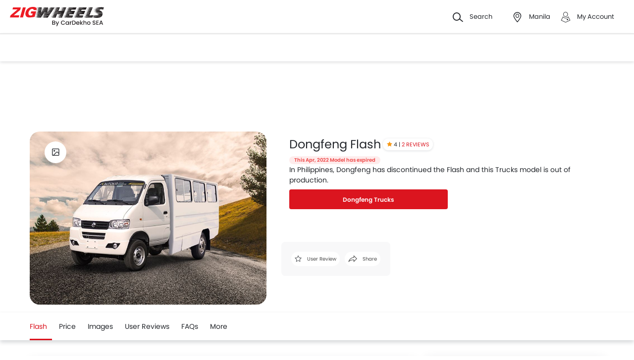

--- FILE ---
content_type: text/html; charset=UTF-8
request_url: https://www.zigwheels.ph/new-trucks/dongfeng/flash
body_size: 44458
content:
<!DOCTYPE html>
<html lang="en" xmlns="http://www.w3.org/1999/xhtml"  translate="no"  >
    <head>
        <meta charset="UTF-8"/>
        <meta name="viewport" content="width=device-width, initial-scale=1">
                    <link href="https://www.zigwheels.ph/new-trucks/dongfeng/flash" rel="canonical"/>
                       
        <link href="https://www.zigwheels.ph/2021/images/zigwheels/favicon.ico" type="image/x-icon"
              rel="icon"/>
        <link href="https://www.zigwheels.ph/2021/images/zigwheels/favicon.ico" type="image/x-icon"
              rel="shortcut icon"/>

                                        
            <meta name="csrf-param" content="_csrf">
<meta name="csrf-token" content="tb3Cj_SsxYXvbq-Amow8KPO1kh3At6Lc3DCJD2-YIDTeyZfeteP0959Zl8LRvVlNgcX4Va-GzI2PZr5LHfR4ew==">
            <title>Discontinued Dongfeng Flash Features &amp; Specs | Zigwheels</title>
            <link rel="preload" href="/2021/fonts/icomoon.ttf?wbwii8" as="font" type="font/ttf" crossorigin>
<link rel="preload" href="/2021/fonts/Poppins-Medium.woff2" as="font" type="font/woff2" crossorigin>
<link rel="preload" href="/2021/fonts/Poppins-Regular.woff2" as="font" type="font/woff2" crossorigin>
<link rel="preload" href="/2021/fonts/Poppins-SemiBold.woff2" as="font" type="font/woff2" fetchpriority="high" crossorigin>
            
            <link href="//www.googletagservices.com" rel="dns-prefetch"/>
            <link href="//ad.doubleclick.net" rel="dns-prefetch"/>
            <link href="//www.googleadservices.com" rel="dns-prefetch"/>
            <link href="//static.girnarsoft.com" rel="dns-prefetch"/>
                                                <link rel="amphtml" href="https://www.zigwheels.ph/new-trucks/dongfeng/flash?amp=1" />
                            
            <meta property="og:title" content="Discontinued Dongfeng Flash Features &amp; Specs | Zigwheels">
<meta name="description" content="Know Dongfeng Flash Specs &amp; Price in Philippines. Also Find Flash interior photos, colors, fuel consumption at Zigwheels.">
<meta property="og:description" content="Know Dongfeng Flash Specs &amp; Price in Philippines. Also Find Flash interior photos, colors, fuel consumption at Zigwheels.">
<meta property="og:image" content="https://imgcdn.zigwheels.ph/large/gallery/exterior/153/3001/dongfeng-flash-front-angle-low-view-483916.jpg">
<meta property="og:type" content="website">
<meta property="og:site_name" content="Zigwheels">
<meta property="og:url" content="https://www.zigwheels.ph/new-trucks/dongfeng/flash">
<meta property="fb:app_id" content="">
<meta name="twitter:card" content="summary_large_image">
<meta name="twitter:site" content="@ZigwheelsPH">
<meta name="twitter:creator" content="@ZigwheelsPH">
<meta name="twitter:title" content="Discontinued Dongfeng Flash Features &amp; Specs | Zigwheels">
<meta name="twitter:description" content="Know Dongfeng Flash Specs &amp; Price in Philippines. Also Find Flash interior photos, colors, fuel consumption at Zigwheels.">
<meta name="twitter:image" content="https://imgcdn.zigwheels.ph/large/gallery/exterior/153/3001/dongfeng-flash-front-angle-low-view-483916.jpg">
<link href="https://www.zigwheels.ph/manifest.json?v=1" rel="manifest">
                <link rel="alternate" href="android-app://com.girnarsoft.zwph/https/www.zigwheels.ph/new-trucks/dongfeng/flash" />

<script>
    var gd = {};
    gd.config = {
        baseUrl: "/",
        site_url: "https://www.zigwheels.ph/",
        countryCode: "ph",
        withSubCity: 0,
        financeUrl: "",
        businessUnit: "trucks",
        defaultBusinessUnit: "truk",
        langCode: "en",
        isdCode: "+63",
        defaultCity: "manila",
        defaultDisplayCity: "Manila",
        facebookAppId: "431251003897804",
        googleAppId: "823676775068-9bd9dmne8h50qdnlssj4panlnnbjmu5o.apps.googleusercontent.com",
        currencyCode: "₱",
        isSearchActive: 1,
        source: 'web',
        enquiryForm: 'https://enquiry.carbay.com',
        ucEnquiryForm: 'https://ucrf.carbay.com',
        noImage: "https://www.zigwheels.ph/2021/images/1x1.png",
        widgetTracking: "Widget_Tracking",
        categorySlug: "truk",
        controller: "model",
        action: "overview",
        urlBusinessUnit: "trucks"
    };
    gd.po = {
        'otp_countdown' : "Resend OTP in {timeleft} sec",
        'billion' : "billion",
        'million' : "million",
        'trillion' : "trillion",
    }
    gd.url = (function () {
        pub = {
            goto: function (href) {
                window.location.href = href;
            },
            gotoWindow: function (href) {
                window.open(href, "_blank");
            }
        }
        return pub;
    })();
</script>
<script>
    var siteUrls = {
        newCarUrl: "https://www.zigwheels.ph/new-trucks",
        usedCarUrl: "",
        usedCityPriceUrl: "",
        pricePageUrl: "https://www.zigwheels.ph/new-trucks/brandSlug/modelSlug/price",
        pinCodeAddress: "/ajax/get-pincodes",
        brandCityDealer: "/ajax/get-brand-city-dealer",
        listingUrl: "https://www.zigwheels.ph/best-trucks",
        leadPageUrl: "https://www.zigwheels.ph/new-cars-lead/lead",
        compareUrl: "https://www.zigwheels.ph/compare-trucks"
    };

    var notificationPermission = '';
    if (typeof Notification != 'undefined') {
        notificationPermission = Notification.permission;
    }
    if ('localStorage' in window && window.sessionStorage !== null && sessionStorage.getItem('original_location') == null) {
        sessionStorage.setItem('original_location', 'https://www.zigwheels.ph/new-trucks/dongfeng/flash');
    }
    let originalLocation = sessionStorage.getItem('original_location');
    var dataLayer = [
        {
                        'platform_new': 'web',
                        'template_type_new': 'ModelPage',
                        'template_name_new': 'modelpage overviewtab',
                        'model_type_new': 'expired',
                        'is_dcb_availible_new': 'no',
                        'is_offer_availible_new': 'no',
                        'city_name_new': 'manila',
                        'city_id_new': '1400',
                        'vehicle_type_new': 'trucks',
                        'car_type_new': 'new',
                        'brand_new': 'dongfeng',
                        'model_new': 'dongfeng flash',
                        'display_model_new': 'Dongfeng Flash',
                        'model_id_new': '3001',
                        'body_type_new': ' trucks',
                        'oemSlug': 'dongfeng',
                        'modelSlug': 'flash',
                        'similar_models': '[]',
                        'oem_name': 'Dongfeng',
                        'model_name': 'Dongfeng Flash',
                        'model_image': 'https://imgcdn.zigwheels.ph/medium/gallery/exterior/153/3001/dongfeng-flash-67549.jpg',
                        'lead_enable': 'DCB_yes',
                        'vehicle_type': 'truk',
                        'page_type': 'OverviewTab',
                                                'country_id': 'Philippines',
            'Language': 'en',
            'source': 'web',
            'notification_status': notificationPermission,
                        'dcb_filled_for_model': 'no',
                        'city':'Manila (Default)',
            'original_location': originalLocation
        }
    ];
    
gd.searchConfig = {
    controllerAction: "model_overview",
    oemSlug: typeof dataLayer[0].oemSlug !== 'undefined' ? dataLayer[0].oemSlug : '',
    modelSlug: typeof dataLayer[0].modelSlug !== 'undefined' ? dataLayer[0].modelSlug : '',
};

</script>


<!--GA Tracking Script-->
<script>
    var myCb = function(fn) {
        if (typeof window.requestIdleCallback === 'function') {
            window.requestIdleCallback(function(){
                fn(); 
            });
            return;
        }
        fn();
    };
    myCb(function(){
        (function (w, d, s, l, i) {
            w[l] = w[l] || [];
            w[l].push({'gtm.start': new Date().getTime(), event: 'gtm.js'});
            var f = d.getElementsByTagName(s)[0],
                    j = d.createElement(s), dl = l != 'dataLayer' ? '&l=' + l : '';
            j.defer = true;
            j.src =
                    '//www.googletagmanager.com/gtm.js?id=' + i + dl;
            f.parentNode.insertBefore(j, f);
        })(window, document, 'script', 'dataLayer', 'GTM-T6GLNSW');
    });
</script>


<style>﻿.compare-bottom-sticky .compare-to-card .card .vh-name,.compare-bottom-sticky .compare-to-card .card .vh-price,.compare-bottom-sticky .compare-to-card .vh-price,.list-interlinking li a,.card .vh-name,.btn-view-all,.breadcrumb{text-overflow:ellipsis;overflow:hidden;white-space:nowrap}.table-variant tr:after,.grid-2:after,.grid-3:after,.grid-4:after,.grid-5:after,.grid-6:after,.container:after,.main:after{visibility:hidden;display:block;font-size:0;content:" ";clear:both;height:0}html,body{font-size:100%;font-family:poppins-regular,sans-serif;color:#24272c;font-size:14px;line-height:1.5}p{margin:0px 0px 0px 0px;line-height:1.5}a{color:#db151f}*{margin:0;padding:0;-webkit-touch-callout:none;-moz-touch-callout:none;-ms-touch-callout:none;-webkit-user-drag:none;-moz-user-drag:none;-ms-user-drag:none;-webkit-text-size-adjust:none;-webkit-highlight:none;-webkit-tap-highlight-color:rgba(0,0,0,0);box-sizing:border-box}body{margin:0 auto;background:#fff}a,body,h1,h2,h3,h4,h5,h6,li,p,ul,span{list-style:none;text-decoration:none;outline:none}.clearfix:after{visibility:hidden;display:block;font-size:0;content:" ";clear:both;height:0}img:not(.auto-height){max-width:100%;height:auto;outline:none}i{font-style:normal}.button,.button-cta,.card-link,.card-link2,body,button,input,select,textarea,a{outline:none}input,textarea{-webkit-user-select:auto;-khtml-user-select:auto;-moz-user-select:auto;-ms-user-select:auto;user-select:auto;resize:none}button::-moz-focus-inner{border:0}button:focus,[role=button]:focus{outline:none}input:-webkit-autofill{-webkit-box-shadow:0 0 0px 1000px #fff inset}input:not([type=range]),select{appearance:none;-webkit-appearance:none;-moz-appearance:none}select::-ms-expand{display:none}select:-moz-focusring{color:rgba(0,0,0,0);text-shadow:0 0 0 #000}table{width:100%;border-collapse:collapse}fieldset{border:0}h1,h2{font-weight:600}h3,h4,h5,h6,th,strong{font-weight:normal}input::-webkit-outer-spin-button,input::-webkit-inner-spin-button{-webkit-appearance:none;margin:0}input[type=number]{-moz-appearance:textfield}::-webkit-scrollbar{width:6px;height:6px}::-webkit-scrollbar-button{width:0}::-webkit-scrollbar-track-piece{background:rgba(36,39,44,.1);width:0}::-webkit-scrollbar-thumb{background:rgba(36,39,44,.2);border-radius:3px}@media only screen and (max-width: 768px){::-webkit-scrollbar{width:0;height:0px}}.m-xl{margin:24px}.m-xxl-t{margin-top:32px}.m-t-60{margin-top:60px}.m-t-100{margin-top:100px}.m-b-100{margin-bottom:100px}.p-y-60{padding:60px 0}.p-y-100{padding-top:100px;padding-bottom:100px}.m-xl-t{margin-top:24px}.m-xl-b{margin-bottom:24px}.m-xl-l{margin-inline-start:24px}.m-xl-r{margin-inline-end:24px}.m-lg{margin:20px}.minus-m-lg{margin:-20px}.m-lg-t{margin-top:20px}.m-lg-b{margin-bottom:20px}.m-lg-l{margin-inline-start:20px}.m-lg-r{margin-inline-end:20px}.minus-m-lg-t{margin-top:-20px}.minus-m-lg-r{margin-inline-end:-20px}.minus-m-lg-l-r{margin-inline-start:-20px;margin-inline-end:-20px}.m-md{margin:16px}.m-md-t{margin-top:16px}.m-md-b{margin-bottom:16px}.m-md-l{margin-inline-start:16px}.m-md-r{margin-inline-end:16px}.minus-m-md-t{margin-top:-16px}.minus-m-md-l-r{margin-inline-start:-16px;margin-inline-end:-16px}.minus-m-md-l{margin-inline-start:-16px}.m-sm{margin:8px}.m-sm-t{margin-top:8px}.m-sm-b{margin-bottom:8px}.m-sm-l{margin-inline-start:8px}.m-sm-r{margin-inline-end:8px}.minus-m-sm-t{margin-top:-8px}.minus-m-sm-l-r{margin-inline-start:-8px;margin-inline-end:-8px}.m-xs{margin:4px}.m-xs-t{margin-top:4px}.m-xs-b{margin-bottom:4px}.m-xs-l{margin-inline-start:4px}.m-xs-r{margin-inline-end:4px}.minus-m-xs-l-r{margin-inline-start:-4px;margin-inline-end:-4px}.p-xl{padding:24px}.p-xl-t{padding-top:24px}.p-xl-b{padding-bottom:24px}.p-xl-l{padding-inline-start:24px}.p-xl-r{padding-inline-end:24px}.p-lg{padding:20px}.p-lg-t{padding-top:20px}.p-lg-b{padding-bottom:20px}.p-lg-l{padding-inline-start:20px}.p-lg-r{padding-inline-end:20px}.p-lg-l-r{padding-inline-start:20px;padding-inline-end:20px}.p-md{padding:16px}.p-md-t{padding-top:16px}.p-md-b{padding-bottom:16px}.p-md-l{padding-inline-start:16px}.p-md-r{padding-inline-end:16px}.p-md-l-r{padding-inline-end:16px;padding-inline-start:16px}.p-md-t-b{padding-top:16px;padding-bottom:16px}.p-sm{padding:8px}.p-sm-t{padding-top:8px}.p-sm-b{padding-bottom:8px}.p-sm-l{padding-inline-start:8px}.p-sm-r{padding-inline-end:8px}.p-xs{padding:4px}.p-xs-t{padding-top:4px}.p-xs-b{padding-bottom:4px}.p-xs-l{padding-inline-start:4px}.p-xs-r{padding-inline-end:4px}.m-0-t{margin-top:0}.m-0-b{margin-bottom:0}.p-0-b,.card-panel.p-0-b{padding-bottom:0}.p-0-t{padding-top:0}.p-l-0{padding-inline-start:0px}.p-t-0{padding-top:0}.p-t-0.btn-view-all{padding-top:0}.m-t-2{margin-top:2px}.m-l-20{margin-inline-start:-20px}.m-l-auto{margin-inline-start:auto}.m-r-auto{margin-inline-end:auto}.m-auto{margin-inline-start:auto;margin-inline-end:auto}.px-iframe-30{padding-inline-start:30px;padding-inline-end:30px}@media only screen and (max-width: 640px){.px-iframe-30{padding-inline-start:20px;padding-inline-end:20px}}.minus-m-lg-l{margin-inline-start:-20px}.m-auto{margin-inline-start:auto;margin-inline-end:auto}.m-btn-fixed{margin-bottom:72px}.p-xxl-r{padding-inline-end:40px}.p-xxl-l{padding-inline-start:40px}.p-xxl-t{padding-top:40px}.p-xxl-b{padding-bottom:40px}.p-0{padding:0px}.p-xxl-l-r{padding-inline-start:40px;padding-inline-end:40px}.p-xl-l-r{padding-inline-start:24px;padding-inline-end:24px}.block,.d-block{display:block}.d-hide,.hide{display:none}.inline-block{display:inline-block}.float-left{float:left}.float-right{float:right}.p-rel{position:relative}.p-absolute{position:absolute}.p-sticky{position:sticky}.p-fixed{position:fixed}.d-flex{display:flex}.d-inline-flex{display:inline-flex}.flex-wrap{flex-wrap:wrap}.justify-space-around{justify-content:space-around}.justify-space-between{justify-content:space-between}.justify-content-center{justify-content:center}.justify-content-end{justify-content:flex-end}.align-center{align-items:center}.align-end{align-items:flex-end}.align-start{align-items:flex-start}.flex-row{flex-direction:row}.flex-column{flex-direction:column}.flex-column-reverse{flex-direction:column-reverse}.flex-row-reverse{flex-direction:row-reverse}.overlay{position:fixed;left:0;top:0;right:0;bottom:0;background:rgba(36,39,44,.4);overflow:hidden;z-index:99}.o-hidden{overflow:hidden}.o-x-hidden{overflow-x:hidden}.o-scroll{overflow:auto}.v-middle{vertical-align:middle}.ic-whatsapp{height:16px;width:16px;background:url("/2021/images/fonts-png/WhatsApp.png") no-repeat;background-size:100%;display:inline-block;vertical-align:middle;transition:transform .4s ease,opacity .4s ease;will-change:transform,opacity}.error{color:red;display:block;margin-top:4px}.valid{color:green;display:block;margin-top:4px}.hidden{opacity:0;height:0;pointer-events:none;overflow:hidden;margin-bottom:0}.bg-grey{background:#f8f8f9}.image-bg-color{background:#f4f6f9}.bg-accent-light{background:#cdebfb}.border-bottom{border-bottom:1px solid rgba(36,39,44,.2)}.border-top{border-top:1px solid rgba(36,39,44,.2)}.border-right{border-right:1px solid rgba(36,39,44,.2)}.border{border:1px solid rgba(36,39,44,.2)}.border-dashed{border:1px dashed rgba(36,39,44,.2)}.border-top-dashed{border-top:1px dashed rgba(36,39,44,.2)}.border-top-dashed.color-black{border-color:#000}.border-light{border-color:rgba(36,39,44,.13)}.fixed-bottom{position:fixed;left:0;right:0;bottom:0;z-index:9}.transition{transition:all .3s linear}.pointer{cursor:pointer}.truncate{text-overflow:ellipsis;overflow:hidden;white-space:nowrap}.nowrap{white-space:nowrap}.sticky-top{position:sticky;left:0;right:0;top:0;z-index:11}.sticky-bottom{position:sticky;left:0;right:0;bottom:0;z-index:9}.icon-star-filled:before,.icon-star-empty:before,.icon-star-half:before{color:#f79712}.fixed-container{padding-top:56.25%;position:relative;background:#f0f1f3;overflow:hidden;background:#f4f6f9}.fixed-container img{width:100%;display:block;margin:0 auto;top:50%;left:0;position:absolute;transform:translateY(-50%)}.image-object-fit{height:140px;overflow:hidden}.image-object-fit img{object-fit:cover;height:inherit;background:#f4f6f9}.list-block li{line-height:40px;margin-bottom:4px}.list-block li.active{color:#db151f}.rounded{border-radius:8px;-webkit-border-radius:8px;-moz-border-radius:8px;-ms-border-radius:8px}.rounded-16{border-radius:16px;-webkit-border-radius:16px;-moz-border-radius:16px;-ms-border-radius:16px}.rounded-30{border-radius:30px;-webkit-border-radius:30px;-moz-border-radius:30px;-ms-border-radius:30px}.rounded-40{border-radius:40px;-webkit-border-radius:40px;-moz-border-radius:40px;-ms-border-radius:40px}.list-inline li,.list-inline>*{display:inline-block}.sub-footer .list-inline-two li{width:50%;padding:6px 6px 6px 15px;position:relative}.sub-footer .list-inline-two li::before{content:"•";font-weight:bold;font-size:20px;display:inline-block;vertical-align:middle;position:absolute;top:3px;left:0;opacity:.4}.sub-footer .list-inline-two li:hover a{color:#db151f}.sub-footer .list-inline-two li:hover::before{color:#db151f}.sub-footer .list-inline-two li a{color:#484848}.list-bullet{list-style:none}.list-bullet li::before{content:"•";color:#db151f;font-weight:bold;display:inline-block;font-size:20px;line-height:13px;vertical-align:middle}.icon-tick:before{color:#30b38a}.footer-margin{margin-bottom:64px}.t-green{color:#019e43}.linkOpt::before{content:attr(data-before);margin-inline-end:3px}.body__overview{overflow-y:hidden}.w-100{width:100%}.w-50{width:50%}.bg-light{background-color:#f1f6fa}.bg-light.shadow-dark{box-shadow:0 0 0 0}.bg-ads,.bg-media{background-color:rgba(219,21,31,.05)}.bg-ads.shadow-dark,.bg-media.shadow-dark{box-shadow:0 0 0 0}.bg-ads .bg-ads,.bg-ads .write-review-banner,.bg-media .bg-ads,.bg-media .write-review-banner{background-color:rgba(0,0,0,0)}.bg-ads.card-rounded,.bg-media.card-rounded{background-color:rgba(219,21,31,.05)}.bg-transparent{background-color:rgba(0,0,0,0)}.bg-grey{background:#f8f8f9}.bg-grey.shadow-dark{box-shadow:0 0 0 0}.bg-white{background:#fff}.bg-white.shadow-dark{box-shadow:0 0 0 0}.header-height{height:56px}.expired{background:rgba(238,71,71,.1);color:#ee4747;font-size:10px;font-family:poppins-semibold,sans-serif;line-height:16px;border-radius:8px;padding:0 10px;display:inline-block}.tag-featured{text-transform:uppercase;font-size:11px;font-family:poppins-semibold,sans-serif,sans-serif;border:1px solid rgba(36,39,44,.2);border-radius:3px;-webkit-border-radius:3px;-moz-border-radius:3px;-ms-border-radius:3px;padding:4px}.tag-chip{text-transform:uppercase;font-size:11px;border-radius:11px;-webkit-border-radius:11px;-moz-border-radius:11px;-ms-border-radius:11px;padding:2px 11px;color:#3263d3;line-height:20px;background:#f5f7ff;display:inline-block;position:absolute;right:8px;top:8px}.tag-offer{padding:0px 10px;position:absolute;left:10px;top:10px;color:#30b38a;text-align:center;font-size:12px;background:#f1fffb;border-radius:20px;-webkit-border-radius:20px;-moz-border-radius:20px;-ms-border-radius:20px}.tag-offer b{font-family:poppins-semibold,sans-serif;font-weight:normal}.videos .card-image{padding-top:56.25%}.videos .card-image>*{position:absolute;left:0;right:0;top:0;bottom:0;width:100%;height:100%}.image-wrapper{overflow:hidden;background:#f4f6f9;position:relative}.image-wrapper img{object-fit:cover;height:inherit}.author-img img{border-radius:50%;-webkit-border-radius:50%;-moz-border-radius:50%;-ms-border-radius:50%}iframe{border:none}#recommended-vehicle .shadow-dark:last-child{margin-bottom:16px}.border-radius-6{border-radius:6px;-webkit-border-radius:6px;-moz-border-radius:6px;-ms-border-radius:6px}.border-radius-10{border-radius:10px;-webkit-border-radius:10px;-moz-border-radius:10px;-ms-border-radius:10px}.border-radius-20{border-radius:20px;-webkit-border-radius:20px;-moz-border-radius:20px;-ms-border-radius:20px}.border-radius-12{border-radius:12px;-webkit-border-radius:12px;-moz-border-radius:12px;-ms-border-radius:12px}.rotate-minus-90{transform:rotate(-90deg)}.rotate-90{transform:rotate(90deg)}.rotate-180{transform:rotate(180deg)}.rotate-minus-180{transform:rotate(-180deg)}.variant-selector{position:relative;padding-inline-end:40px}.variant-selector.popup-trigger{display:block}.variant-selector i{position:absolute;right:16px;top:50%;transform:translateY(-50%) rotate(-90deg)}.all-td-block td{display:block}.all-td-block td.d-flex{display:flex}.word-break{word-break:break-word}@media only screen and (max-width: 768px){.wap-hidden{display:none}}.bg-media-2{background-color:#fcf3f2}.min-height-18{min-height:18px}.min-height-21{min-height:21px}@font-face{font-family:"icomoon";src:url("/2021/fonts/icomoon.eot?3fn96h");src:url("/2021/fonts/icomoon.eot?3fn96h#iefix") format("embedded-opentype"),url("/2021/fonts/icomoon.ttf?3fn96h") format("truetype"),url("/2021/fonts/icomoon.woff?3fn96h") format("woff"),url("/2021/fonts/icomoon.svg?3fn96h#icomoon") format("svg");font-weight:normal;font-style:normal;font-display:block}[class^=icon-],[class*=" icon-"]{font-family:"icomoon";speak:never;font-style:normal;font-weight:normal;font-variant:normal;text-transform:none;line-height:1;-webkit-font-smoothing:antialiased;-moz-osx-font-smoothing:grayscale}.icon-recent:before{content:""}.icon-calender:before{content:""}.icon-copy:before{content:""}.icon-email:before{content:""}.icon-reset:before{content:""}.icon-mobile:before{content:""}.icon-review:before{content:""}.icon-specs:before{content:""}.icon-variable:before{content:""}.icon-like-filled:before{content:""}.icon-download:before{content:""}.icon-price:before{content:""}.icon-fuel:before{content:""}.icon-sort:before{content:""}.icon-filter:before{content:""}.icon-brand:before{content:""}.icon-mail:before{content:""}.icon-location:before{content:""}.icon-similar:before{content:""}.icon-info:before{content:""}.icon-offer:before{content:""}.icon-mike:before{content:""}.icon-trending:before{content:""}.icon-language:before{content:""}.icon-play:before{content:""}.icon-compare:before{content:""}.icon-variants:before{content:""}.icon-my-account:before{content:""}.icon-comment:before{content:""}.icon-back:before{content:""}.icon-share-2:before{content:""}.icon-share:before{content:""}.icon-heart-filled:before{content:""}.icon-heart-blank:before{content:""}.icon-star-empty:before{content:""}.icon-star-filled:before{content:""}.icon-star-half:before{content:""}.icon-undo:before{content:""}.icon-undo2:before{content:""}.icon-like:before{content:""}.icon-dislike:before{content:""}.icon-search:before{content:""}.icon-close:before{content:""}.icon-tick:before{content:""}.icon-arrow-left:before{content:""}.icon-gps:before{content:""}.icon-edit:before{content:""}.icon-call:before{content:""}.icon-bars:before{content:""}.icon-location-2:before{content:""}.icon-gallery:before{content:""}.icon-dislike-filled:before{content:""}.icon-plus:before{content:""}.icon-minus:before{content:"";color:rgba(0,0,0,.5)}.icon-sorry:before{content:""}@font-face{font-family:"poppins-medium";src:url("/2021/fonts/Poppins-Medium.woff2") format("woff2");font-weight:500;font-style:normal;font-display:swap}@font-face{font-family:"poppins-regular";src:url("/2021/fonts/Poppins-Regular.woff2") format("woff2");font-weight:normal;font-style:normal;font-display:swap}@font-face{font-family:"poppins-semibold";src:url("/2021/fonts/Poppins-SemiBold.woff2") format("woff2");font-weight:600;font-style:normal;font-display:swap}.container,.main{width:1160px;margin:0 auto;position:relative;max-width:100%}.container .col-2,.main .col-2{float:left;width:800px;padding-inline-end:20px}.container .col-2.center,.main .col-2.center{margin:0 auto;float:none}.container .col-1,.main .col-1{float:right;width:360px}.blog-container{max-width:800px;margin:0 auto}.layout-full .container{width:1260px}.layout-listing .container{width:1260px}.layout-listing .container .col-1{width:300px;float:left}.layout-listing .container .col-2{width:960px;float:right;padding-inline-start:30px}.body-blackout{position:fixed;z-index:1010;left:0;top:0;right:0;bottom:0;background-color:rgba(0,0,0,.65);display:none;overflow:hidden}.body-blackout.is-blacked-out{display:block}.popup-trigger{display:inline-block}.popup-modal{background-color:#fff;padding:20px;opacity:0;pointer-events:none;transition:all .3s linear;z-index:9999;position:fixed;overflow:auto;display:none}.popup-modal.center{left:50%;top:50%;transform:translate(-50%, -50%);position:fixed;max-height:90vh}.popup-modal.top{left:0;right:0;top:0;max-height:90vh}.popup-modal.top.card{border-top-right-radius:0;border-top-left-radius:0}.popup-modal.bottom{left:0;right:0;bottom:0;max-height:67vh;transform:translateY(67vh);display:block;opacity:1;padding-top:0}.popup-modal.bottom.card{border-bottom-right-radius:0;border-bottom-left-radius:0}.popup-modal.bottom .popup-modal-close{right:0}.popup-modal.bottom .popup-modal-close.r-lg{right:20px}.popup-modal.bottom.is--visible{transform:translateY(0)}.popup-modal.bottom.is--visible{transform:translateY(0)}.popup-modal.full{left:0;top:0;right:0;bottom:0;max-height:100vh;overflow:auto}.popup-modal.is--visible{opacity:1;pointer-events:auto;display:block}.popup-modal-close{position:absolute;right:20px;top:20px;line-height:21px}.popup-modal-close.icon-close{font-size:10px}.popup-modal-close.icon-arrow-left{right:auto;left:0;top:0;position:relative;display:block;margin-bottom:20px}header.site-header{background:#fff;height:68px;z-index:99;padding-inline-start:20px;padding-inline-end:20px;display:flex;justify-content:space-between;align-items:center;font-size:13px;position:static;left:0;right:0;top:-68px;transition:all .3s ease;will-change:bottom}header.site-header .logo img{display:block}header.site-header .cityslectwrap,header.site-header button{cursor:pointer}header.site-header a{color:#24272c}header.site-header i{margin-inline-end:10px;font-size:21px;vertical-align:middle;display:inline-block}header.site-header i .badge-sq{position:absolute;top:-8px;right:-8px;width:17px;height:17px;line-height:17px;border-radius:6px;color:#fff;display:inline-block;background-color:#e61e3a}header.site-header>*:last-child{display:flex;justify-content:space-between;align-items:center}header.site-header>*:last-child>div{margin-inline-start:20px}header.site-header>*:last-child>div:first-child{margin-inline-start:0;margin-inline-end:20px}header.site-header>*:last-child>div:hover{color:#000}header.site-header>*:last-child>div:hover i{color:#000}header.site-header>*:last-child .cityslectwrap{max-width:178px}header.site-header .language .active{color:#db151f}header.site-header .language.dropdown{position:relative;cursor:pointer}header.site-header .language.dropdown .dropdown-content{position:absolute;background-color:#fff;min-width:118px;z-index:99;box-shadow:0 1px 4px 0 rgba(0,0,0,.1);left:0px;right:0px;display:none}header.site-header .language.dropdown .dropdown-content a{display:block;border-bottom:2px solid rgba(0,0,0,.04);line-height:40px;padding:0px 16px}header.site-header .language.dropdown .dropdown-content a:hover{color:#db151f}header.site-header .language.dropdown:hover .dropdown-content{display:block}.searchbox{display:inline-block;vertical-align:middle;width:460px;height:48px;position:relative;box-shadow:0 1px 4px 0 rgba(0,0,0,.1);border-radius:4px;-webkit-border-radius:4px;-moz-border-radius:4px;-ms-border-radius:4px;box-sizing:border-box}.searchbox .searchbtn{color:#fff;width:125px;line-height:50px;border:0;background-color:#24272c;position:absolute;top:-1px;right:-1px;border-radius:0 4px 4px 0;-webkit-border-radius:0 4px 4px 0;-moz-border-radius:0 4px 4px 0;-ms-border-radius:0 4px 4px 0;transition:all .4s ease-in-out;-webkit-transition:all .4s ease-in-out;-moz-transition:all .4s ease-in-out}.searchbox input{width:100%;height:48px;line-height:48px;background:#f5f5f6;box-sizing:border-box;padding:12px 140px 12px 44px;border:0;position:relative;border-radius:4px;-webkit-border-radius:4px;-moz-border-radius:4px;-ms-border-radius:4px}.searchbox .icon-search{position:absolute;left:13px;font-size:16px;top:50%;transform:translateY(-50%);z-index:1}.modal-city{background:#f8f8f9;text-align:center}.modal-city .searchtitle{font-size:30px;text-align:center;color:#24272c;line-height:36px}.modal-city .input-city{border-radius:4px;-webkit-border-radius:4px;-moz-border-radius:4px;-ms-border-radius:4px;height:48px;background:#fff;border:solid 1px rgba(36,39,44,.2);width:100%;box-sizing:border-box;font-size:14px;text-align:start;color:rgba(36,39,44,.7);padding:0 20px;width:686px;margin:23px auto 31px;position:relative}.modal-city .input-city:hover,.modal-city .input-city.input:focus{background-image:none}.modal-city .cityiconblock{text-align:center}.modal-city .cityiconblock.cityheight li{height:auto;min-height:55px}.modal-city .cityiconblock.cityheight li .iconhold{display:none}.modal-city .cityiconblock li{display:inline-block;vertical-align:middle;width:12%;height:140px;transition:all .3s ease-in 0s;-webkit-transition:all .3s ease-in 0s;-moz-transition:all .3s ease-in 0s;box-sizing:border-box;position:relative;font-family:poppins-semibold,sans-serif,sans-serif;font-size:16px;line-height:19px;font-weight:500}.modal-city .cityiconblock li:before{content:"";position:absolute;top:0;right:0;bottom:0;left:0;border-radius:4px;-webkit-border-radius:4px;-moz-border-radius:4px;-ms-border-radius:4px;transition-duration:.3s;transition-property:top,right,bottom,left}.modal-city .cityiconblock li:hover:before{top:-2px;right:-10px;bottom:-2px;left:-10px;z-index:1;background:#fff;box-shadow:0 2px 8px 0 rgba(0,0,0,.2);-webkit-box-shadow:0 2px 8px 0 rgba(0,0,0,.2);-moz-box-shadow:0 2px 8px 0 rgba(0,0,0,.2);-ms-box-shadow:0 2px 8px 0 rgba(0,0,0,.2);border:0}.modal-city .cityiconblock li:hover i{color:#db151f}.modal-city .cityiconblock li a{display:block;width:100%;height:100%;text-align:center;padding:18px 10px;box-sizing:border-box;position:relative;z-index:1;color:#24272c}.autocomplete-suggestions{max-height:242px;overflow-y:auto;background:#fff;border:1px solid rgba(36,39,44,.2);border-radius:4px;-webkit-border-radius:4px;-moz-border-radius:4px;-ms-border-radius:4px;box-shadow:0 4px 12px 0 rgba(0,0,0,.2);-webkit-box-shadow:0 4px 12px 0 rgba(0,0,0,.2);-moz-box-shadow:0 4px 12px 0 rgba(0,0,0,.2);-ms-box-shadow:0 4px 12px 0 rgba(0,0,0,.2);position:absolute;left:0;top:48px;width:100%;z-index:9999;display:none}.autocomplete-suggestions>*{padding:10px 15px;overflow:hidden;text-overflow:ellipsis;white-space:nowrap;height:48px;line-height:26px;box-sizing:border-box;-webkit-box-sizing:border-box;-moz-box-sizing:border-box;border-top:1px solid rgba(36,39,44,.2);text-align:start;font-size:14px;border-left:4px solid rgba(0,0,0,0);transition:all .2s;cursor:pointer}.autocomplete-suggestions>*:first-child{border-top:0}.autocomplete-suggestions>*.selected{background:#f8f8f9;border-left:4px solid #db151f}.autocomplete-suggestions>* i{margin-inline-end:16px;vertical-align:middle}.autocomplete-suggestions>* i::before{color:#484848;font-size:18px}.autocomplete-suggestions.js-ask-question,.autocomplete-suggestions.z-index-3{z-index:3}.navwrap{position:sticky;top:0;left:0;right:0;z-index:11;padding-inline-start:20px;padding-inline-end:20px;background:#fff;border-top:1px solid rgba(36,39,44,.2);box-shadow:0px 2px 6px 0 rgba(36,39,44,.15);height:56px;transition:all .3s ease}nav.gsm_hWrap{text-align:center;position:relative}nav.gsm_hWrap .nav{display:inline-block;vertical-align:middle}nav.gsm_hWrap .nav>li{margin:0 4px;text-align:start}nav.gsm_hWrap .nav>li:first-child{margin-inline-start:0}nav.gsm_hWrap .nav>li>a,nav.gsm_hWrap .nav>li>span{padding:0 5px}nav.gsm_hWrap ul{padding:0;margin:0;list-style:none}nav.gsm_hWrap ul li{float:left}nav.gsm_hWrap ul>li{display:inline-block;position:relative;line-height:50px;margin:0 10px;border-top:4px solid rgba(0,0,0,0);box-sizing:border-box}nav.gsm_hWrap ul>li.ad-link>a,nav.gsm_hWrap ul>li.ad-link>span{background:#db151f !important;color:#fff !important}nav.gsm_hWrap ul>li.ad-link>a .gsm_caretRight,nav.gsm_hWrap ul>li.ad-link>span .gsm_caretRight{border-color:rgba(0,0,0,0) rgba(0,0,0,0) rgba(0,0,0,0) #fff !important}nav.gsm_hWrap ul>li.ad-link>ul{background:rgba(0,0,0,0);width:auto;cursor:default}nav.gsm_hWrap ul>li.ad-link>ul li{background:rgba(0,0,0,0)}nav.gsm_hWrap ul>li.ad-link>ul li a,nav.gsm_hWrap ul>li.ad-link>ul li span{padding:0}nav.gsm_hWrap ul>li.ad-link>ul li a img,nav.gsm_hWrap ul>li.ad-link>ul li span img{width:100%;display:block}nav.gsm_hWrap ul>li.ad-link .ad-slot-panel{background:#fff;width:250px;padding:10px;margin-inline-start:3px;border:1px solid rgba(0,0,0,.1);transition:all .2s;box-shadow:0 4px 12px 0 rgba(0,0,0,.2);-webkit-box-shadow:0 4px 12px 0 rgba(0,0,0,.2);-moz-box-shadow:0 4px 12px 0 rgba(0,0,0,.2);-ms-box-shadow:0 4px 12px 0 rgba(0,0,0,.2);border-radius:4px;-webkit-border-radius:4px;-moz-border-radius:4px;-ms-border-radius:4px;position:relative}nav.gsm_hWrap ul>li.ad-link .ad-slot-panel a.block{border-left:0}nav.gsm_hWrap ul>li.ad-link .ad-slot-panel a.btn-line{color:#db151f;border-left:1px solid #db151f;font-size:15px}nav.gsm_hWrap ul>li.ad-link .ad-slot-panel a.btn-line:hover{color:#fff}nav.gsm_hWrap ul>li.ad-link .tag-featured{left:auto;top:4px;right:4px;position:absolute;line-height:14px;background:rgba(219,21,31,.8);color:#fff;width:auto}nav.gsm_hWrap ul>li ul li{margin:0;line-height:50px}nav.gsm_hWrap ul>li ul li:hover>a,nav.gsm_hWrap ul>li ul li:hover>span{background:#fff}nav.gsm_hWrap ul>li ul li.subactive>a,nav.gsm_hWrap ul>li ul li.subactive>span{border-color:#db151f;color:#24272c}nav.gsm_hWrap ul>li li a,nav.gsm_hWrap ul>li li span{color:#484848;text-transform:none;font-size:12px}nav.gsm_hWrap ul>li a,nav.gsm_hWrap ul>li span{padding:0 10px;font-size:12px;text-decoration:none;color:#24272c;text-transform:uppercase;display:block;cursor:pointer}nav.gsm_hWrap ul>li:hover{border-top:4px solid #db151f}nav.gsm_hWrap ul>li:hover>a,nav.gsm_hWrap ul>li:hover>span{color:#db151f}nav.gsm_hWrap ul>li:hover li>a:before,nav.gsm_hWrap ul>li:hover li>span:before{display:none}nav.gsm_hWrap ul>li:hover>ul{top:50px;visibility:visible}nav.gsm_hWrap ul>li:hover>ul>li{border-top:2px solid rgba(36,39,44,.04);width:100%;height:50px;opacity:1}nav.gsm_hWrap ul>li:hover>ul>li:last-child{border-bottom:0}nav.gsm_hWrap ul>li:hover>ul>li:last-child:hover>a,nav.gsm_hWrap ul>li:hover>ul>li:last-child:hover>span{border-bottom-left-radius:4px;border-bottom-right-radius:4px}nav.gsm_hWrap ul>li>ul{position:absolute;left:0;visibility:hidden;background:#fff;top:50px;z-index:5;width:260px;border-radius:4px;-webkit-border-radius:4px;-moz-border-radius:4px;-ms-border-radius:4px;box-shadow:0 0 6px 0 rgba(0,0,0,.14);z-index:99}nav.gsm_hWrap ul>li>ul ul{left:0;margin-inline-start:0}nav.gsm_hWrap ul>li>ul li{height:0;opacity:0;position:relative;clear:both;float:left;background:hsla(0,0%,100%,.2);-webkit-transition:height .2s ease,opacity .2s ease;-moz-transition:height .2s ease,opacity .2s ease;-o-transition:height .2s ease,opacity .2s ease;transition:height .2s ease,opacity .2s ease}nav.gsm_hWrap ul>li>ul li a,nav.gsm_hWrap ul>li>ul li span:not(.btn-line){width:100%;display:block;border-left:4px solid rgba(0,0,0,0)}nav.gsm_hWrap ul>li>ul li ul li{height:0;box-shadow:0 0 0 0 rgba(0,0,0,.2);-webkit-box-shadow:0 0 0 0 rgba(0,0,0,.2);-moz-box-shadow:0 0 0 0 rgba(0,0,0,.2);-ms-box-shadow:0 0 0 0 rgba(0,0,0,.2)}nav.gsm_hWrap ul>li>ul li:hover ul{background:#fff;opacity:1;visibility:visible;top:0}nav.gsm_hWrap ul>li>ul li:hover ul.nav-bottom{top:0;bottom:auto}nav.gsm_hWrap ul>li>ul li:hover>ul>li{height:46px}nav.gsm_hWrap ul>li>ul>li:first-child:hover{border-top-left-radius:4px;-webkit-border-top-left-radius:4px;-moz-border-top-left-radius:4px}nav.gsm_hWrap ul>li>ul>li ul{left:100%;top:0;opacity:0;visibility:hidden;box-shadow:0 0 2px 0 rgba(0,0,0,.5);-webkit-box-shadow:0 0 2px 0 rgba(0,0,0,.5);-moz-box-shadow:0 0 2px 0 rgba(0,0,0,.5);-ms-box-shadow:0 0 2px 0 rgba(0,0,0,.5)}nav.gsm_hWrap ul>li:last-child>ul:not(.submenu-ul),nav.gsm_hWrap ul>li:nth-last-child(2)>ul:not(.submenu-ul){left:auto;right:0}nav.gsm_hWrap ul>li:last-child>ul:not(.submenu-ul)>li ul,nav.gsm_hWrap ul>li:nth-last-child(2)>ul:not(.submenu-ul)>li ul{left:auto;right:100%}nav.gsm_hWrap ul>li.elc-vh a,nav.gsm_hWrap ul>li.elc-vh span{color:#019e43}nav.gsm_hWrap ul>li.elc-vh .gsm_caret{border-color:#019e43 rgba(0,0,0,0) rgba(0,0,0,0) rgba(0,0,0,0)}nav.gsm_hWrap .gsm_caret{border-width:6px 5px 0 5px;border-style:solid;border-color:#24272c rgba(0,0,0,0) rgba(0,0,0,0) rgba(0,0,0,0);width:0;height:0;margin:-1px 0 0 4px;display:inline-block;vertical-align:middle}nav.gsm_hWrap .city-nav{padding-top:16px;cursor:pointer}nav.gsm_hWrap .city-nav>*{vertical-align:middle}nav.gsm_hWrap .city-nav .icon-location{font-size:18px}nav.gsm_hWrap .stickylogo{position:absolute;left:10px;transform:translateX(-65px) translateY(-50%);top:50%;transition:all .4s ease-in-out;-webkit-transition:all .4s ease-in-out;opacity:0;display:block}nav.gsm_hWrap .stickylogo img{width:120px;display:block}nav.gsm_hWrap.gssticky .stickylogo{transform:translateX(0) translateY(-50%);opacity:1}nav.gsm_hWrap .gsm_caretRight{border-width:6px 0 5px 5px;border-style:solid;border-color:rgba(0,0,0,0) rgba(0,0,0,0) rgba(0,0,0,0) #24272c;width:0;height:0;margin:16px 15px 0;display:inline-block;vertical-align:middle;float:right}nav.gsm_hWrap.gsm_hWrap ul li ul.navsubmenu li:hover ul{top:-1px;bottom:inherit}@media only screen and (max-width: 75em){.nav li:last-child>ul:not(.submenu-ul),.nav li:nth-last-child(2)>ul:not(.submenu-ul),.nav li:nth-last-child(3)>ul:not(.submenu-ul){left:auto;right:0}.nav li a,.nav li span{font-size:12px !important}.gsm_hWrap .city-nav{padding-top:0;padding-bottom:16px}}footer{background:#fff;border-top:1px solid rgba(36,39,44,.2);font-size:12px}footer>*:first-child{background:url(/2021/images/footer-bg.png) no-repeat center bottom;padding:36px 0 50px}footer>*:first-child.lazy{background-image:none}footer>*:first-child>ul{display:flex;align-items:flex-start;justify-content:space-between;line-height:2.38}footer>*:first-child>ul a{color:#24272c}footer>*:first-child>ul li ul li:first-child{font-family:poppins-semibold,sans-serif;margin-bottom:10px;text-transform:uppercase}footer>*:nth-child(2){background:#24272c;height:58px;line-height:58px;color:#a9aaad}footer>*:nth-child(2) ul{display:flex;align-items:center;justify-content:space-between}footer .app-store-icn{opacity:.7}footer .app-store-icn:hover{opacity:1}footer .similer-sites-link span{min-width:125px;display:inline-block}footer .similer-sites-link span img{height:11px;width:20px;margin-inline-end:10px}footer .similer-sites-link span:nth-child(2):before,footer .similer-sites-link span:nth-child(3):before{color:rgba(36,39,44,.44);display:inline-block;margin:0 5px;content:"|"}footer .socil-link{height:24px;width:24px;margin-inline-start:6px;transition:all .4s ease-in-out;-webkit-transition:all .4s ease-in-out;-moz-transition:all .4s ease-in-out;border-radius:100%;-webkit-border-radius:100%;-moz-border-radius:100%;-ms-border-radius:100%;background:#fff;float:left;text-align:center;display:block;vertical-align:middle;line-height:24px;filter:grayscale(100%);opacity:1}footer .socil-link:first-child{margin-inline-start:0}footer .socil-link:hover{filter:grayscale(0)}footer .socil-link i,footer .socil-link img{width:14px;height:14px;background-size:100%;vertical-align:middle;line-height:14px;filter:initial}footer ul li:hover span{cursor:pointer}.copyright-sec{background-color:#fff}.copyright-sec img{max-height:31px}.cardekho-sea img{margin-left:40px}.breadcrumb{line-height:10px}.breadcrumb li{display:inline;padding-inline-end:8px;position:relative;text-transform:capitalize;font-size:10px;vertical-align:middle}.breadcrumb li.active{display:inline}.breadcrumb li a{color:#db151f}.breadcrumb li::after{position:absolute;right:2px;top:50%;content:"›";display:block;height:10px;margin-top:-5px}.breadcrumb li:last-child{color:#24272c}.breadcrumb li:last-child::after{content:""}.button,.btn-line,.btn-solid{height:48px;line-height:48px;text-align:center;font-size:15px;font-family:poppins-semibold,sans-serif;border-radius:4px;-webkit-border-radius:4px;-moz-border-radius:4px;-ms-border-radius:4px;display:inline-block;border:1px solid rgba(0,0,0,0)}.button.btn-mini,.btn-mini.btn-line,.btn-mini.btn-solid{height:40px;line-height:40px;font-size:12px}.button.width-auto,.width-auto.btn-line,.width-auto.btn-solid{width:auto;padding-inline-start:20px;padding-inline-end:20px;min-width:140px}.btn-view-all{padding-top:16px;font-size:12px;font-family:poppins-semibold,sans-serif;text-transform:uppercase;letter-spacing:.6px;display:block;border:0;border-bottom:0;color:#db151f;cursor:pointer}.btn-view-all.border-0{border:none}.btn-view-all.p-0-t{padding-top:0}.btn-view-all.border-0{border:none}.btn-view-all:after{font-family:"icomoon";content:"";display:inline-block;transform:rotate(180deg);font-size:10px;line-height:16px;margin-inline-start:4px}.btn-view-all.arrow-down:after{transform:rotate(-90deg);margin-inline-start:8px}.btn-view-all.arrow-up:after{transform:rotate(90deg);margin-inline-start:8px}.btn-view-all.btn-line{height:36px;line-height:36px;align-items:center;justify-content:center;border:1px solid #db151f;color:#db151f;margin-top:20px;padding-top:0;max-width:360px;margin-inline-start:auto;margin-inline-end:auto;padding-inline-start:3px}.btn-view-all.btn-line.btn-more{color:#e61e3a;border-color:#e61e3a;border-radius:34px}.btn-view-all.btn-line.btn-more:hover{background-color:#e61e3a;color:#fff}.btn-view-all.btn-grey{border:1px solid #484848;color:#28333f}.btn-view-all span{white-space:nowrap;text-overflow:ellipsis;overflow:hidden;display:inline-block;vertical-align:middle;max-width:calc(100% - 20px)}.btn-view-all.hide{display:none}.btn-solid{background:#e61e3a;width:100%;color:#fff}.btn-solid.bg-accent{background:#db151f}.btn-solid.bg-primary{background:#24272c}.btn-solid.btn-accent-light{background:rgba(219,21,31,.1);color:#24272c}.btn-solid.width-auto{width:auto}.btn-solid .icon-back{font-size:9px;vertical-align:middle;padding-inline-end:4px}.btn-solid:disabled,.btn-solid[disabled]{background-color:#d8d8d8}.btn-solid.download i{vertical-align:middle}button:disabled,button[disabled],a:disabled,a[disabled]{background-color:#d8d8d8;cursor:default}button:disabled:hover,button[disabled]:hover,a:disabled:hover,a[disabled]:hover{box-shadow:none}.btn-whatsapp{border:1px solid #63b161;width:48px;display:inline-flex;align-items:center;justify-content:center;vertical-align:middle;min-width:48px;color:#63b161;background-color:#fff}.btn-whatsapp .ic-whatsapp{width:18px;height:18px;background-size:100%}.btn-whatsapp.large{width:100%;color:#63b161;font-size:14px}.btn-whatsapp.large .ic-whatsapp{margin-inline-end:6px}.btn-whatsapp.bg-whatsapp{background-color:#63b161;color:#fff;transition:transform .4s ease,opacity .4s ease;will-change:transform,opacity}.btn-whatsapp.bg-whatsapp .ic-whatsapp{background:url("/2021/images/whatsapp.svg") no-repeat center}.btn-whatsapp.bg-whatsapp:hover{background-color:#fff;color:#63b161}.whatsapp-fixed{left:auto;right:20px;bottom:20px}.whatsapp-fixed .btn-whatsapp{border-radius:50%;-webkit-border-radius:50%;-moz-border-radius:50%;-ms-border-radius:50%}.btn-view-fixed{position:absolute;right:0;top:0;line-height:24px;padding-top:0}.btn-view-fixed.btn-view-all:after{line-height:24px;position:relative;top:-1px}.btn-fixed-bottom{background:#fff;padding:8px 20px;box-shadow:0 -2px 8px 0 rgba(36,39,44,.1);-webkit-box-shadow:0 -2px 8px 0 rgba(36,39,44,.1);-moz-box-shadow:0 -2px 8px 0 rgba(36,39,44,.1);-ms-box-shadow:0 -2px 8px 0 rgba(36,39,44,.1);border-radius:1px 1px 0 0;-webkit-border-radius:1px 1px 0 0;-moz-border-radius:1px 1px 0 0;-ms-border-radius:1px 1px 0 0;position:sticky;left:0;height:64px;right:0;bottom:0;z-index:10;transform:translateY(64px);transition:transform .4s ease,opacity .4s ease;will-change:transform,opacity}.btn-fixed-bottom.p-sticky{transform:translateY(0)}.btn-fixed-bottom.p-fixed{position:fixed;transform:translateY(0)}.btn-fixed-bottom>.btn-mini{height:36px;line-height:36px}.lead-form .btn-fixed-bottom{transform:translateY(0px);box-shadow:0 0 0}.btn-line{border:1px solid #e61e3a;color:#e61e3a;width:100%}.btn-line.grey{border:1px solid rgba(36,39,44,.2);color:#24272c;background-color:rgba(0,0,0,0)}.btn-line .icon-call:before{color:#30b38a}.btn-line.btn-more{width:fit-content;padding-inline-start:18px;padding-inline-end:18px;margin-inline-start:auto;margin-inline-end:auto;height:28px;line-height:28px;display:block}.btn-line.btn-more.btn-curved{border-radius:18px;-webkit-border-radius:18px;-moz-border-radius:18px;-ms-border-radius:18px}.btn-line.btn-more.hide{display:none}.btn-line.btn-more.btn-md{height:36px;line-height:36px;font-size:12px;min-width:118px}.btn-line.btn-more.btn-lg{height:42px;line-height:42px;min-width:148px}.btn-line.btn-accent{border-color:#db151f;color:#db151f}.cta-with-call{position:relative}.cta-with-call>*{vertical-align:middle}.cta-with-call .btn-solid{width:calc(100% - 60px)}.cta-with-call .btn-call{margin-inline-start:4px}.tab-chips,.features-chips{scroll-behavior:smooth;white-space:nowrap;overflow:auto}.tab-chips>*,.chip,.features-chips>*{display:inline-block;min-width:79px;height:33px;line-height:33px;font-size:13px;text-transform:capitalize;border-radius:6px;-webkit-border-radius:6px;-moz-border-radius:6px;-ms-border-radius:6px;background:#f4f6f9;vertical-align:middle;color:#24272c;padding:0 16px;white-space:nowrap;text-align:center;cursor:pointer}.tab-chips>* a,.tab-chips>* span,.chip a,.chip span,.features-chips>* a,.features-chips>* span{display:block;text-align:center;color:#24272c}.tab-chips>*.active,.tab-chips>*[aria-selected=true],.chip.active,.chip[aria-selected=true],.features-chips>*.active,.features-chips>*[aria-selected=true]{background:rgba(219,21,31,.07);color:#db151f}.tab-chips>*.active a,.tab-chips>*.active span,.tab-chips>*[aria-selected=true] a,.tab-chips>*[aria-selected=true] span,.chip.active a,.chip.active span,.chip[aria-selected=true] a,.chip[aria-selected=true] span,.features-chips>*.active a,.features-chips>*.active span,.features-chips>*[aria-selected=true] a,.features-chips>*[aria-selected=true] span{color:#db151f}.card{border-radius:12px;-webkit-border-radius:12px;-moz-border-radius:12px;-ms-border-radius:12px;background-color:#fff}.card.js-active-variant{border:1px solid #db151f;overflow:hidden}.card.bg-white{background:#fff}.card.w-320{width:320px}.card .vh-name{font-size:15px;line-height:inherit;display:block;margin-bottom:8px;color:#24272c}.card .vh-price,.card .vh-finance,.card .card-title{font-size:15px;line-height:16px;display:block;font-family:poppins-semibold,sans-serif;margin-bottom:8px}.card .vh-price>*,.card .vh-finance>*,.card .card-title>*{margin-top:8px;display:block;font-family:poppins-regular,sans-serif;font-size:12px}.card .vh-price>*.m-0-t,.card .vh-finance>*.m-0-t,.card .card-title>*.m-0-t{margin-top:0px}.card .vh-price.min-height-36,.card .vh-finance.min-height-36,.card .card-title.min-height-36{min-height:36px}.card .vh-price.min-height-41,.card .vh-finance.min-height-41,.card .card-title.min-height-41{min-height:41px}.card .vh-price.min-height-45,.card .vh-finance.min-height-45,.card .card-title.min-height-45{min-height:46px}.card .vh-price>.tooltip-chip,.card .vh-finance>.tooltip-chip,.card .card-title>.tooltip-chip{display:inline-block;margin-top:0}.card .vh-price.emi span,.card .vh-price.emi a,.card .vh-finance.emi span,.card .vh-finance.emi a,.card .card-title.emi span,.card .card-title.emi a{margin-inline-start:4px;font-size:10px;font-family:poppins-regular,sans-serif;display:inline-block;margin-top:0}.card .vh-price.m-b-2,.card .vh-finance.m-b-2,.card .card-title.m-b-2{margin-bottom:2px}.card .card-title{line-height:24px}.card .vh-launch-date{font-size:12px;color:rgba(36,39,44,.7);display:block}.card .vh-launch-date span{font-family:poppins-semibold,sans-serif;color:#24272c;padding-inline-start:4px}.card .vh-review{font-size:13px;margin-bottom:8px;display:block}.card .vh-review span,.card .vh-review a{color:rgba(36,39,44,.7)}.card>img,.card .card-image>img,.card .fixed-container>img,.card .image-wrapper>img{border-radius:12px 12px 0 0}.card .image-wrapper{height:140px;border-radius:12px 12px 0 0;position:relative}.card .image-wrapper img{object-fit:cover;height:inherit;width:100%}.card .custom-control label{font-size:12px;line-height:18px}.card-image{position:relative;display:block;background:#f4f6f9;border-radius:12px 12px 0 0;overflow:hidden}.card-image.radius-0{border-radius:0 0 0 0}.card-image>img{display:block;margin:0px auto;width:100%}.card-image .icon-play{cursor:pointer;font-size:10px;left:50%;transform:translateX(-50%) translateY(-50%);position:absolute;top:50%;background:#fff;color:#000;width:24px;height:24px;line-height:24px;text-align:center;border-radius:50%}.card-image .icon-play:before{margin-inline-start:4px}.card-panel{padding:16px;position:relative}.shadow-dark{box-shadow:0 2px 20px 0 rgba(40,51,63,.12);-webkit-box-shadow:0 2px 20px 0 rgba(40,51,63,.12);-moz-box-shadow:0 2px 20px 0 rgba(40,51,63,.12);margin-bottom:16px;position:relative}.shadow-dark:last-child,.shadow-dark.m-0-b{margin-bottom:0}.shadow-light{box-shadow:0 1px 4px 0 rgba(40,51,63,.16);-webkit-box-shadow:0 1px 4px 0 rgba(40,51,63,.16);-moz-box-shadow:0 1px 4px 0 rgba(40,51,63,.16);position:relative}.card-rounded{background-color:#fff;border-radius:16px;-webkit-border-radius:16px;-moz-border-radius:16px;-ms-border-radius:16px;margin-bottom:12px}.card-rounded:last-child{margin-bottom:0}.card-rounded #recommended-vehicle .shadow-dark{box-shadow:none;margin-bottom:0}.card-cta{font-size:14px;color:#db151f;display:block}.list-card>*{margin-bottom:16px}.list-card>*.splide__slide{margin-bottom:16px}.list-card>* .image-wrapper{height:160px}.list-card>* .image-wrapper img{min-width:100%}.tab-panels>*{display:none}.tab-panels>*.active{display:block}h1{font-size:18px;line-height:24px;font-family:poppins-semibold,sans-serif;color:#24272c}h2,.heading-h2{font-size:16px;line-height:21px;font-family:poppins-semibold,sans-serif;color:#24272c}.heading-h3{font-size:13px;line-height:21px;color:#24272c}.card-shadow h2{font-size:18px;line-height:24px}.f-48{font-size:48px;line-height:1.1}.f-36{font-size:36px;line-height:1.5}.f-30{font-size:30px}.f-27{font-size:27px}.f-28{font-size:28px}.f-24{font-size:24px}.f-20{font-size:20px}.f-22{font-size:22px}.f-20{font-size:20px}.f-18{font-size:18px}.f-16{font-size:16px}.f-15{font-size:15px}.f-14{font-size:14px}.f-13{font-size:13px}.f-12{font-size:12px}.f-11{font-size:11px;line-height:18px}.f-10{font-size:10px}.f-8{font-size:8px}.f-medium{font-family:poppins-medium,sans-serif}.f-regular{font-family:poppins-regular,sans-serif}.f-semibold{font-family:poppins-medium,sans-serif}.f-bold{font-family:poppins-semibold,sans-serif}.t-accent{color:#db151f}.t-highlight{color:#30b38a}.t-promotional{color:#e61e3a}.t-hint{color:rgba(36,39,44,.7)}.t-gray{color:rgba(36,39,44,.5)}.info .t-light,.t-light{color:#484848}.t-heading{color:#24272c}.t-white{color:#fff}.t-whatsapp{color:#63b161}.t-viber{color:#7143b9}.t-offer{color:#30b38a}.t-valid{color:#30b38a}.t-body{color:#24272c}.t-center{text-align:center}.t-left{text-align:start}.t-right{text-align:end}.t-underline{text-decoration:underline}.t-uppercase{text-transform:uppercase}.t-nowrap{white-space:nowrap}.t-capitalize{text-transform:capitalize}.info{font-size:15px;margin-top:8px;color:#484848}.info .acc-title{color:#24272c}.f-style-normal{font-style:normal}.lh-24{line-height:1.5}.letter-spacing-1{letter-spacing:1px}.ic-facebook-filled{background:#365089 url("/2021/images/fonts-png/facebook.png") no-repeat center/28px}.ic-facebook-filled.lazy{background-image:none}.facebook-filled{background:#3c5a9a}.ic-whatsapp-filled{background:#67c15e url("/2021/images/fonts-png/whatsapp-white.svg") no-repeat center/28px}.ic-whatsapp-filled.lazy{background-image:none}.ic-twitter-filled{background:#fff url("/2021/images/fonts-png/twitter-theme.png") no-repeat center/28px;border:1px solid rgba(36,39,44,.2)}.ic-twitter-filled.lazy{background-image:none}.ic-pinterest-filled{background:#b71e23 url("/2021/images/fonts-png/pinterest.png") no-repeat center/28px}.ic-pinterest-filled.lazy{background-image:none}.ic-google-filled{background:#db3236 url("/2021/images/fonts-png/google.png") no-repeat center/28px;font-size:24px;color:#fff}.ic-google-filled.lazy{background-image:none}.google-filled{background:#c70a0d}.ic-facebook{width:32px;height:32px;background:url("/2021/images/fonts-png/fb.png") no-repeat center;display:inline-block}.ic-youtube{width:32px;height:32px;background:url("/2021/images/fonts-png/youtube.png") no-repeat center;display:inline-block}.ic-instagram{width:32px;height:32px;background:url("/2021/images/fonts-png/instagram.png") no-repeat center;display:inline-block}.ic-twitter{width:32px;height:32px;background:url("/2021/images/fonts-png/twitter-theme.png") no-repeat center;display:inline-block}.social-media li{margin-inline-end:5px}.social-media i{width:50px;height:50px;line-height:50px;display:block;text-align:center}.social-media span{width:auto;color:rgba(36,39,44,.7);display:block;font-size:10px;padding-inline-start:0;text-transform:capitalize;margin-top:5px;text-align:center}.ic-whatsapp-line{width:14px;height:14px;background:url("/2021/images/whatsapp-line.svg") no-repeat center/100%;display:inline-block;vertical-align:middle}.ic-whatsapp-line.lazy{background-image:none}.read-more-less{font-size:15px;color:#484848;position:relative}.read-more-less .height-hidden{transition:all .1s ease-in}.read-more-less .height-hidden.content-hidden img{display:none}.read-more-less .read-more,.read-more-less .read-less{text-decoration:underline;text-transform:capitalize}.read-more-less .read-less{position:relative;display:block;text-align:end}.read-more-less .read-less.hide{display:none}.read-more-less .read-more{position:absolute;right:0;bottom:0;background:#fff;padding-inline-start:15px}.read-more-less .read-more:before{content:"... ";position:absolute;left:0;text-decoration:none}.read-more-less .btn-line.btn-more.hide{display:none}.read-more-less .btn-view-all.js-read-more:after{transform:rotate(-90deg)}.read-more-less .btn-view-all.js-read-less:after{transform:rotate(90deg)}.read-more-less .btn-view-all:after{margin-inline-start:8px}.read-more-less .btn-view-all.btn-more.hide{display:none}.height-hidden{height:44px;overflow:hidden}.button,a,.read-more,.read-less{cursor:pointer;transition:transform .4s ease,opacity .4s ease;will-change:transform,opacity}.button:hover,a:hover,.read-more:hover,.read-less:hover{color:#db151f}.button.t-promotional:hover,a.t-promotional:hover,.read-more.t-promotional:hover,.read-less.t-promotional:hover{color:#e61e3a}.onclick-cta{cursor:pointer;transition:all .3s ease-in-out}.onclick-cta:hover{color:#db151f}.acc-title{cursor:pointer}.card:not(.listing-card) img{transition:transform .4s ease,opacity .4s ease;will-change:transform,opacity;vertical-align:middle}.card:not(.listing-card):hover img{transform:scale(1.1);cursor:pointer}.card:not(.listing-card):hover .fixed-container img{transform:translateY(-50%) scale(1.1)}.card.exlore-card:hover img.colr-img{transform:scale(1)}.btn-solid:hover,.btn-solid.pointer:hover{box-shadow:0 3px 6px 0 rgba(230,30,58,.46);-webkit-box-shadow:0 3px 6px 0 rgba(230,30,58,.46);-moz-box-shadow:0 3px 6px 0 rgba(230,30,58,.46);-ms-box-shadow:0 3px 6px 0 rgba(230,30,58,.46);color:#fff}.btn-solid:hover i::before,.btn-solid.pointer:hover i::before{color:#fff}.btn-solid.bg-accent:hover{box-shadow:0 3px 6px 0 rgba(219,21,31,.46);-webkit-box-shadow:0 3px 6px 0 rgba(219,21,31,.46);-moz-box-shadow:0 3px 6px 0 rgba(219,21,31,.46);-ms-box-shadow:0 3px 6px 0 rgba(219,21,31,.46)}.btn-solid.btn-accent-light:hover{box-shadow:0 3px 6px 0 rgba(0,0,0,.2);-webkit-box-shadow:0 3px 6px 0 rgba(0,0,0,.2);-moz-box-shadow:0 3px 6px 0 rgba(0,0,0,.2);-ms-box-shadow:0 3px 6px 0 rgba(0,0,0,.2);color:#24272c}.btn-solid.bg-primary:hover{box-shadow:0 3px 6px 0 rgba(36,39,44,.46);-webkit-box-shadow:0 3px 6px 0 rgba(36,39,44,.46);-moz-box-shadow:0 3px 6px 0 rgba(36,39,44,.46);-ms-box-shadow:0 3px 6px 0 rgba(36,39,44,.46)}.btn-line:hover,.btn-line.pointer:hover{background:#e61e3a;color:#fff}.btn-line.btn-view-all:hover,.btn-line.btn-accent:hover{background:#db151f;color:#fff}.read-more:hover,.read-less:hover,a:hover{color:#db151f}.btn-call:hover{background:#30b38a;color:#fff}.btn-call:hover i:before{color:#fff}.btn-whatsapp:hover{background:#63b161;color:#fff}.btn-whatsapp:hover .ic-whatsapp{background:url("/2021/images/fonts-png/whatsapp-white.svg") no-repeat;width:18px;height:18px;background-size:100%}.tab-chips>*{cursor:pointer}.view-all-card .circle{transition:transform .4s ease,opacity .4s ease;will-change:transform,opacity}.view-all-card:hover .circle{background:#db151f;color:#fff}.hover{cursor:pointer}.socil-link{filter:grayscale(100%)}.socil-link:hover{filter:grayscale(0)}.t-whatsapp:hover{color:#63b161}a.t-body:hover{color:#db151f}.hover-effect:hover{color:#db151f}.pointer{transition:transform .4s ease,opacity .4s ease;will-change:transform,opacity}.pointer:hover{color:#db151f}.pointer:hover i:before{color:#db151f}.view-all-card{display:flex;align-items:center;justify-content:center;text-align:center;font-family:poppins-semibold,sans-serif;cursor:pointer}.view-all-card .circle{width:80px;height:80px;background:rgba(219,21,31,.1);line-height:80px;border-radius:100%;color:#db151f;font-size:20px;display:flex;align-items:center;justify-content:center;transform:rotate(-180deg);margin:0 auto 16px;transition:transform .4s ease,opacity .4s ease;will-change:transform,opacity;animation:auto;border:0}.view-all-card .view-all-text{padding:0 60px;display:block;line-height:24px}.view-all-card .btn-solid{min-width:180px}.view-all-card .btn-solid .icon-back{transform:rotate(-180deg)}.ad-slot{text-align:center}.ad-slot>*{margin:0px auto}.ad-slot.h-90{min-height:90px}.ad-slot.h-100{min-height:100px}.ad-slot.h-250{min-height:250px}.ad-slot.h-480{min-height:480px}.ad-slot.h-509{min-height:509px}.ad-slot.h-199{min-height:199px}@media only screen and (max-width: 320px){.ad-slot{margin-inline-start:-20px;margin-inline-end:-20px}}.acc-title{transition:.4s;display:block;line-height:24px;position:relative;padding-inline-end:20px;font-family:poppins-semibold,sans-serif}.acc-title:before{content:"";font-family:"icomoon";position:absolute;right:0;top:50%;transform:translateY(-50%) rotate(-90deg)}.acc-panel{height:0;transition:height 1s ease-out;-webkit-transform:scaleY(0);-o-transform:scaleY(0);-ms-transform:scaleY(0);transform:scaleY(0);display:block;color:#484848}.active>.acc-panel{display:block;-webkit-transform:scaleY(1);-o-transform:scaleY(1);-ms-transform:scaleY(1);transform:scaleY(1);-webkit-transform-origin:top;-o-transform-origin:top;-ms-transform-origin:top;transform-origin:top;-webkit-transition:-webkit-transform .4s ease-out;-o-transition:-o-transform .4s ease;-ms-transition:-ms-transform .4s ease;transition:transform .4s ease;box-sizing:border-box;height:auto;margin-top:8px}.accordion{margin-bottom:8px;padding:16px}.accordion.border-top,.accordion.border-bottom{padding-inline-start:0;padding-inline-end:0;margin-bottom:0}.accordion.active>.acc-title:before{transform:translateY(-50%) rotate(90deg)}.accordion h3.acc-title{font-size:15px}.dynamic-content h3.acc-title{margin-bottom:0}.accordion-list .border-bottom:last-child{border-bottom:0}.socil-link{margin-inline-start:6px;display:inline-block;opacity:.7}.socil-link:first-child{margin-inline-start:0}.socil-link:after{content:""}.socil-link i,.socil-link img{width:16px;height:16px;background-size:100%;line-height:18px;filter:grayscale(100%);vertical-align:middle}.list-interlinking li{border-bottom:1px solid rgba(36,39,44,.2);position:relative}.list-interlinking li a{height:48px;line-height:48px;color:#24272c;padding-inline-end:10px;display:block}.list-interlinking li a:after{position:absolute;right:0;content:"";font-family:"icomoon";transform:rotate(180deg)}.list-interlinking li:last-child{border-bottom:0}.list-interlinking.height-fixed{height:205px;overflow-y:hidden;transition:transform .4s ease,opacity .4s ease;will-change:transform,opacity;overflow-x:hidden}.list-interlinking.height-fixed.scroll{overflow-y:auto;height:auto}.grid-2>*{width:50%;float:left}.grid-3>*{width:33.3333333333%;float:left}.grid-4>*{width:25%;float:left}.grid-5>*{width:20%;float:left}.grid-6>*{width:16.6666666667%;float:left}.model-nav{background:#fff;box-shadow:0 4px 8px 0 rgba(40,51,63,.2);-webkit-box-shadow:0 4px 8px 0 rgba(40,51,63,.2);-moz-box-shadow:0 4px 8px 0 rgba(40,51,63,.2);-ms-box-shadow:0 4px 8px 0 rgba(40,51,63,.2);transition:top .3s ease;height:56px;z-index:11;will-change:top}.model-nav.js-z-index{z-index:8}.model-nav ul,.model-nav amp-selector{white-space:nowrap;overflow:auto;width:auto}.model-nav ul>*,.model-nav amp-selector>*{border-bottom:3px solid rgba(0,0,0,0);color:#24272c;font-size:11px;padding:0 10px;display:inline-block;height:56px;line-height:56px;font-family:poppins-regular,sans-serif;text-transform:uppercase}.model-nav ul>*:first-child,.model-nav amp-selector>*:first-child{padding-inline-start:20px}.model-nav ul>*:last-child,.model-nav amp-selector>*:last-child{padding-inline-end:20px}.model-nav ul>* a,.model-nav amp-selector>* a{display:block;color:#24272c}.model-nav ul>*.active,.model-nav ul>*[selected],.model-nav amp-selector>*.active,.model-nav amp-selector>*[selected]{border-color:#db151f;color:#db151f}.model-nav ul>*.active.more ul,.model-nav ul>*[selected].more ul,.model-nav amp-selector>*.active.more ul,.model-nav amp-selector>*[selected].more ul{color:#24272c}.model-nav ul>*.active.more ul a,.model-nav ul>*[selected].more ul a,.model-nav amp-selector>*.active.more ul a,.model-nav amp-selector>*[selected].more ul a{color:#24272c}.model-nav ul>*.active.more ul li.active,.model-nav ul>*[selected].more ul li.active,.model-nav amp-selector>*.active.more ul li.active,.model-nav amp-selector>*[selected].more ul li.active{border-color:rgba(0,0,0,0)}.model-nav ul>*.active.more ul li.active a,.model-nav ul>*[selected].more ul li.active a,.model-nav amp-selector>*.active.more ul li.active a,.model-nav amp-selector>*[selected].more ul li.active a{color:#db151f}.model-nav ul>*.active a,.model-nav ul>*[selected] a,.model-nav amp-selector>*.active a,.model-nav amp-selector>*[selected] a{color:#db151f}.model-nav ul>*.inactive,.model-nav amp-selector>*.inactive{border-color:rgba(0,0,0,0);color:#24272c}.model-nav ul>*.inactive a,.model-nav amp-selector>*.inactive a{color:#24272c}.model-nav{top:0}.model-nav>.container>*{display:flex;justify-content:space-between;align-items:center}.model-nav>.container>* ul{overflow:initial}.model-nav>.container>* ul li{font-size:14px;text-transform:capitalize;vertical-align:top}.model-nav>.container>* ul li .nav-overview{max-width:145px}.model-nav>.container>* ul li:hover{color:#db151f}.model-nav>.container>* ul li:hover>a{color:#db151f}.model-nav .btn-solid{width:auto;padding:0 16px;align-self:center;min-width:170px}.model-nav ul li:first-child{padding-inline-start:0}.model-nav .more{position:relative;cursor:pointer;height:56px}.model-nav .more ul{position:absolute;top:48px;left:-20px;border-radius:6px;min-width:200px;padding:10px;visibility:hidden}.model-nav .more ul li{display:block;height:0;opacity:0;position:relative;line-height:34px;padding:0 10px;transition:height .2s ease,opacity .2s ease}.model-nav .more:hover ul{visibility:visible}.model-nav .more:hover ul li{opacity:1;height:38px}.color-nav-sticky{position:sticky;top:93px;z-index:1;text-align:center}.ul-colors{padding:0 8px;background:#fff;text-align:center;transition:all .3s ease}.ul-colors>*{display:inline-block;vertical-align:middle}.ul-colors>*>*{width:24px;height:24px;border-radius:50%;margin-inline-start:4px;position:relative;display:block;transition:all .3s ease}.ul-colors>*>*::after{position:absolute;left:-4px;top:-4px;height:30px;width:30px;content:"";border-radius:50%;border:1px solid rgba(36,39,44,.08)}.ul-colors>*.active a::after,.ul-colors>*.active i::after,.ul-colors>*.is-active a::after,.ul-colors>*.is-active i::after{border:1px solid rgba(36,39,44,.2)}.quick-nav{position:absolute;display:flex;z-index:1}.quick-nav li{border-radius:50%;-webkit-border-radius:50%;-moz-border-radius:50%;-ms-border-radius:50%;background:#fff;justify-content:center;align-items:center;display:flex;margin-bottom:8px;box-shadow:0px 8px 8px rgba(0,0,0,.1);width:44px;height:44px}.quick-nav li a{display:flex;align-items:center;justify-content:center;width:100%;height:100%}.quick-nav li a i{display:block}.quick-nav li .icon-gallery{vertical-align:middle}.quick-nav li .icon-gallery::before{font-weight:bold}.btn-curved-white{height:24px;line-height:24px;border-radius:12px;-webkit-border-radius:12px;-moz-border-radius:12px;-ms-border-radius:12px;background:#fff;color:#db151f;padding:0 16px;min-width:100px;display:inline-block;font-size:13px}.model-image-carousel{position:relative;height:300px}.model-image-carousel #overview-stories,.model-image-carousel #overview-stories-img{position:absolute;left:0;right:0;top:0;z-index:1;transition:all .6s ease-in}.model-image-carousel #overview-stories{opacity:0}.model-image-carousel #overview-stories.opacity-1{opacity:1;pointer-events:all}.model-image-carousel #overview-stories-img{z-index:0}.model-image-carousel #overview-stories-img.opacity-0{opacity:0;pointer-events:none}.model-image-carousel .opacity-1{opacity:1;pointer-events:all}.model-image-carousel img{display:block;min-width:100%}.model-image-carousel .slide{height:100%}.model-image-carousel .slide .videos{padding-top:300px;background:#000}.model-image-carousel .slide .videos iframe{position:absolute;top:0;left:0;width:100%;height:calc(100% - 80px);border:none;z-index:6}.model-image-carousel .slide-items{border-radius:0;-webkit-border-radius:0;-moz-border-radius:0;-ms-border-radius:0}.model-image-carousel .image-object-fit{height:300px}.model-image-carousel .splide__arrow--next{right:20px}.model-image-carousel .splide__arrow--prev{left:20px}.model-image-carousel .slide-thumb{z-index:5;position:absolute;bottom:20px;left:20px;right:20px}.model-image-carousel{height:350px;width:500px;border-radius:20px;overflow:hidden}.model-image-carousel .image-object-fit{height:350px}.model-image-carousel .slide .videos{padding-top:350px}.model-image-carousel .slide .videos iframe{height:calc(100% - 45px)}.model-image-carousel .quick-nav{top:20px;left:30px;flex-direction:row;min-width:150px}.model-image-carousel .quick-nav li{width:44px;height:44px;margin-inline-end:10px}.model-image-carousel .slide-content>*{position:relative;z-index:1}.model-image-carousel .tag-offer{left:auto;right:10px}.overview-info h1{display:inline-block;font-size:16px;font-family:poppins-regular,sans-serif;padding-top:8px;font-weight:normal}.overview-info .tag-chip{color:#24272c;background-color:#fff;padding:2px 8px;top:auto;right:auto;margin-bottom:4px}.overview-info-right{padding-inline-start:30px}.overview-info-right .cta-with-call{max-width:360px}.overview-info-right .bg-grey,.overview-info-right .bg-white{margin-top:50px}.overview-info-right .bg-white .list-share>li{box-shadow:0 1px 4px 0 rgba(40,51,63,.16)}.overview-info{padding-top:0}.overview-info h1{font-size:24px}.overview-info .vh-price{font-size:20px}.overview-info .f-10{font-size:12px}.overview-info .starting-price{font-size:15px}.overview-info .tag-chip{top:-4px}.overview-info .btn-solid{width:320px}.overview-info .btn-solid.width-auto{width:auto;vertical-align:top}.overview-info .f-12.t-center{max-width:320px}.list-share{font-size:10px;display:flex}.list-share>li{margin-inline-end:24px;text-align:center;color:#484848;position:relative;cursor:pointer}.list-share>li i{display:block;padding-bottom:10px;font-size:14px}.list-share>li:last-child{margin-inline-end:0}.list-share>li a{display:block;color:#484848}.list-share>li a.js-target-href{z-index:1}.list-share>li a.js-target-href i{position:relative;z-index:0}.list-share>li .icon-star-empty:before{color:#24272c}.list-share .custom-control label{padding-inline-start:0;padding-top:23px;font-size:10px}.list-share .custom-control label::before{border-color:rgba(36,39,44,.4)}.list-share .custom-control label::before,.list-share .custom-control label::after{right:0;margin:0 auto;width:15px;height:15px}.list-share>li{border-radius:17px;-webkit-border-radius:17px;-moz-border-radius:17px;-ms-border-radius:17px;background-color:#fff;padding:7px;display:flex;align-items:center;margin-inline-end:10px}.list-share>li a{display:block;align-items:center}.list-share>li i{display:inline-block;padding-bottom:0;padding-inline-end:8px;vertical-align:top}.socialwrap{width:300px;box-shadow:0 2px 24px 0 rgba(36,39,44,.15);position:absolute;right:0;bottom:-25px;z-index:10;opacity:0;pointer-events:none;transition:all .3s ease;background:#fff;text-align:start;min-height:140px}.socialwrap.slide-up{opacity:1;pointer-events:all}.socialwrap li{font-size:12px;color:#24272c;margin-inline-end:8px;width:50px}.socialwrap .icon-close{right:16px;top:16px;margin-inline-end:0 !important;font-size:10px;position:absolute;line-height:19px}.socialwrap .icon-close:before{font-size:12px !important}.socialwrap .title{font-family:poppins-semibold,sans-serif;font-size:19px;display:inline-block;width:calc(100% - 40px)}.socialwrap a{text-align:center}.socialwrap a i{width:40px;height:40px;border-radius:4px;display:block;text-align:center;line-height:40px;margin:0 auto !important}.socialwrap a i:before{color:#fff}.custom-control{position:relative}.custom-control label{position:relative;margin-bottom:0;vertical-align:middle;font-size:14px;padding-inline-start:24px;display:inline-block;line-height:16px;cursor:pointer}.custom-control label.pointer-none{cursor:default}.custom-control label.f-12{font-size:12px}.custom-control label::before{position:absolute;top:0;left:0px;display:block;width:16px;height:16px;pointer-events:none;content:"";background-color:#fff;border:1px solid rgba(36,39,44,.2);box-sizing:border-box;border-radius:2px;-webkit-border-radius:2px;-moz-border-radius:2px;-ms-border-radius:2px;transition:background-color .15s ease-in-out,border-color .15s ease-in-out,box-shadow .15s ease-in-out}.custom-control label::after{position:absolute;top:0;left:0px;display:block;width:16px;height:16px;content:"";background:no-repeat 50%/50% 50%}.custom-control input{position:absolute;left:0;z-index:2;width:16px;height:16px;opacity:0;cursor:pointer}.custom-control input:checked~label::before{border-color:#db151f;background-color:#fff}.custom-control input:disabled~label::before{border-color:rgba(36,39,44,.13)}.custom-control input[type=checkbox]:checked~label::after{background:rgba(0,0,0,0);content:"";font-family:"icomoon";text-align:center;font-size:10px;line-height:16px;color:#db151f}.custom-control input[type=radio]~label::after,.custom-control input[type=radio]~label::before{border-radius:50%}.custom-control input[type=radio]:checked~label::after{background:#db151f;width:10px;height:10px;margin-top:7px;margin-inline-end:7px}.custom-control input[type=radio]:checked~label::before{background-color:rgba(0,0,0,0)}.list-tick li{position:relative;padding-inline-start:24px;margin-bottom:4px}.list-tick li:before{font-family:"icomoon";content:"";position:absolute;left:0;color:#30b38a}.list-tick li{position:relative;padding-inline-start:24px;margin-bottom:4px}.list-tick li:before{font-family:"icomoon";content:"";position:absolute;left:0;color:#30b38a}.variant-compare-card .swipe-slide>li,.variant-compare-card .basic>li{width:224px}.variant-compare-card .bg-grey{min-height:86px}.variant-compare-card .height-fixed{height:149px;overflow-y:hidden;transition:transform .4s ease,opacity .4s ease;will-change:transform,opacity;overflow-x:hidden}.variant-compare-card .height-fixed::-webkit-scrollbar{width:6px;height:6px}.variant-compare-card .height-fixed.scroll{overflow-y:auto;height:169px}.variant-compare-card .list-tick li{white-space:nowrap;overflow:hidden;text-overflow:ellipsis}.variant-compare-card .list-tick li:first-child::before,.variant-compare-card .list-tick li:nth-child(2)::before{display:none}.variant-compare-card .list-tick li img{position:absolute;left:0;top:2px;z-index:0}.variant-price-card .custom-control label{font-size:10px;text-transform:uppercase}.variant-price-card .f-13{line-height:21px;margin-inline-start:auto}.variant-price-card .tag-best-offer{vertical-align:middle}.variant-price-card td{padding:20px 0}.variant-price-card td:last-child{float:right;min-width:140px}.variant-price-card td:first-child span{max-width:230px}.variant-price-card .emi{display:block}.variant-price-card table tr{border-top:1px solid rgba(36,39,44,.2)}.variant-price-card .vr-cta{height:40px;line-height:40px;border:1px solid #e61e3a;width:100%;display:inline-block;border-radius:4px;-webkit-border-radius:4px;-moz-border-radius:4px;-ms-border-radius:4px;text-align:center;padding-top:0;color:#e61e3a}.variant-price-card .vr-cta:hover{background:#e61e3a;color:#fff}.variant-price-card .compare-sec{padding:16px;margin-top:8px;margin-inline-start:-16px;margin-inline-end:-16px}.line-clamp{display:block;display:-webkit-box;-webkit-box-orient:vertical;position:relative;line-height:1.5;overflow:hidden;text-overflow:ellipsis;padding:0;text-decoration:initial;outline:initial}.line-clamp:after{content:"...";text-align:end;bottom:0;right:0;width:25%;display:block;position:absolute;height:1.5em;background:linear-gradient(to right, rgba(255, 255, 255, 0), rgb(255, 255, 255) 75%)}@supports(-webkit-line-clamp: 1){.line-clamp:after{display:none}}.line-clamp-1{-webkit-line-clamp:1;height:1.5em}.line-clamp-2{-webkit-line-clamp:2;height:3em}.line-clamp-3{-webkit-line-clamp:3;height:4.5em}.mileage{background-repeat:no-repeat;background-position:left bottom;background-size:100% auto;padding-bottom:40px}.mileage.lazy{background-image:none}.mileage th{text-align:start;vertical-align:text-top;padding:3px 3px 3px 0}.mileage td{padding:3px 3px 3px 0;vertical-align:text-top}.mileage.mileage-car{background-image:url(/2021/images/by-features.png)}.mileage.mileage-ev-car{background-image:url(/2021/images/mileage-ev-car.png)}.mileage.mileage-ev-three-wheelers{background-image:url(/2021/images/mileage-ev-auto.png)}.mileage.mileage-ev-bikes{background-image:url(/2021/images/mileage-ev-bike.png)}.mileage.mileage-ev-truk{background-image:url(/2021/images/mileage-ev-truck.png)}.mileage.mileage-ev{padding-bottom:80px}.mileage{background-repeat:no-repeat}.mileage.mileage-car{background-image:url(/2021/images/by-feature-web.png)}.mileage.mileage-ev-car{background-image:url(/2021/images/mileage-ev-car-web.png)}.mileage.mileage-ev-three-wheelers{background-image:url(/2021/images/mileage-ev-auto-web.png)}.mileage.mileage-ev-bikes{background-image:url(/2021/images/mileage-ev-bike-web.png)}.mileage.mileage-ev-truk{background-image:url(/2021/images/mileage-ev-truck-web.png)}.mileage table{width:80%}.mileage table th{width:33.33%}.citywise-price .input-search{display:flex;align-items:center;border-radius:8px;-webkit-border-radius:8px;-moz-border-radius:8px;-ms-border-radius:8px;padding:13px 0;position:relative;min-width:300px;height:48px;box-shadow:1px 1px 2px 0px rgba(0,0,0,.06)}.citywise-price .input-search>i,.citywise-price .input-search .search-city-icon{position:absolute;left:13px;top:50%;transform:translateY(-50%);z-index:1}.citywise-price .input-search>i:before,.citywise-price .input-search .search-city-icon:before{color:#db151f;font-size:19px}.citywise-price .input-search span{font-size:12px;margin-inline-start:auto;display:flex;align-items:center;color:rgba(36,39,44,.5);position:absolute;right:13px;top:50%;z-index:1;transform:translateY(-50%)}.citywise-price .input-search span i{margin-inline-start:4px;font-size:16px}.citywise-price .input-search span i::before{color:rgba(36,39,44,.5)}.citywise-price .input-search input{border:none;background:rgba(0,0,0,0);padding-inline-end:80px;padding-inline-start:38px;height:auto;line-height:normal;width:100%;padding-top:0;padding-bottom:0;box-shadow:none}.color-gallery li{text-align:center}.color-gallery .ul-colors>*>i{width:34px;height:34px;margin-inline-start:0;border:1px solid rgba(0,0,0,.117357);margin-top:4px}.color-gallery .ul-colors>*>*::after{width:40px;height:40px;left:-5px;top:-5px}.color-gallery .ul-colors .splide__slide span.block{display:none}.color-gallery .ul-colors .splide__slide.is-active span.block{display:block;padding-top:13px;margin-inline-start:0;position:absolute;left:0;bottom:0;width:auto}.color-gallery .ul-colors .splide__slide.is-active span.block::after{border:none}.color-gallery .ul-colors .splide__slide.is-active:first-child span.block{transform:translatex(0)}.color-gallery .ul-colors .splide__slide.is-active:last-child{padding-bottom:24px}.color-gallery .ul-colors .splide__slide.is-active:last-child span.block{transform:translatex(0);position:absolute;bottom:0px;right:0;width:auto}.color-gallery .ul-colors .splide__slide:last-child span.block,.color-gallery .ul-colors .splide__slide:nth-last-child(2) span.block{right:0;left:inherit}.color-gallery .splide__slide{text-align:center}@keyframes splide-loading{0%{transform:rotate(0)}to{transform:rotate(1turn)}}.splide__track--draggable{-webkit-touch-callout:none;-webkit-user-select:none;-ms-user-select:none;user-select:none}.splide__track--fade>.splide__list>.splide__slide{margin:0 !important;opacity:0;z-index:0}.splide__track--fade>.splide__list>.splide__slide.is-active{opacity:1;z-index:1}.splide--rtl{direction:rtl}.splide__track--ttb>.splide__list{display:block}.splide__container{box-sizing:border-box;position:relative}.splide__list{backface-visibility:hidden;display:-ms-flexbox;display:flex;height:100%;margin:0 !important;padding:0 !important}.splide.is-initialized:not(.is-active) .splide__list{display:block}.splide__pagination{-ms-flex-align:center;align-items:center;display:-ms-flexbox;display:flex;-ms-flex-wrap:wrap;flex-wrap:wrap;-ms-flex-pack:center;justify-content:center;margin:0;pointer-events:none}.splide__pagination li{display:inline-block;line-height:1;list-style-type:none;margin:0;pointer-events:auto}.splide:not(.is-overflow) .splide__pagination{display:none}.splide__progress__bar{width:0}.splide{position:relative;visibility:hidden}.splide.is-initialized,.splide.is-rendered{visibility:visible}.splide__slide{backface-visibility:hidden;box-sizing:border-box;-ms-flex-negative:0;flex-shrink:0;list-style-type:none !important;margin:0;position:relative}.splide__slide img{vertical-align:bottom}.splide__spinner{animation:splide-loading 1s linear infinite;border:2px solid #999;border-left-color:rgba(0,0,0,0);border-radius:50%;bottom:0;contain:strict;display:inline-block;height:20px;left:0;margin:auto;position:absolute;right:0;top:0;width:20px}.splide__sr{clip:rect(0 0 0 0);border:0;height:1px;margin:-1px;overflow:hidden;padding:0;position:absolute;width:1px}.splide__toggle.is-active .splide__toggle__play,.splide__toggle__pause{display:none}.splide__toggle.is-active .splide__toggle__pause{display:inline}.splide__track{overflow:hidden;position:relative;z-index:0}.splide__list{padding-bottom:4px !important;padding-top:0 !important}.splide__list .splide__slide{margin-top:1px}.splide__arrow{background:#fff;height:46px;width:46px;box-shadow:0 8px 12px 0 rgba(36,39,44,.15);border:0;display:flex;align-items:center;justify-content:center;cursor:pointer;border-radius:100%;position:absolute}.splide__arrow svg{width:16px;height:16px}.splide__arrow svg path{fill:#28333f;opacity:.5}.splide__arrow[disabled]{visibility:hidden;cursor:not-allowed;opacity:.4;background-color:#fff}.splide__arrow--next{position:absolute;right:-15px;top:50%;z-index:1;transform:translateY(-50%)}.splide__arrow--prev{top:50%;z-index:1;transform:translateY(-50%);left:-15px;right:auto}.splide__arrow--prev svg{transform:rotate(-180deg)}.slider-in-tabs .splide__arrow--next,.slider-in-tabs .splide__arrow--prev{top:-100px}.splide__pagination{display:inline-flex;align-items:center;width:95%;flex-wrap:wrap;justify-content:center;margin:0}.splide__pagination li{list-style-type:none;display:inline-block;line-height:1;margin:0}.splide__pagination{display:inline-flex;align-items:center;width:95%;flex-wrap:wrap;justify-content:center;margin:0;padding-top:8px}button.splide__pagination__page{width:10px;height:10px;border:0;margin:0 4px;border-radius:50%;background-color:#d5d7de}button.splide__pagination__page.is-active{background:#db151f}.splide-type-mobile .splide__arrow,.splide-autoplay .splide__arrow,.splide-listing-card .splide__arrow{background:rgba(40,51,63,.3);border-radius:8px;-webkit-border-radius:8px;-moz-border-radius:8px;-ms-border-radius:8px}.splide-type-mobile .splide__arrow svg path,.splide-autoplay .splide__arrow svg path,.splide-listing-card .splide__arrow svg path{fill:#fff}@media screen and (max-width: 768px){.splide__arrow{width:26px;height:26px;background:rgba(0,0,0,.4);top:50%}.splide__arrow svg{width:12px;height:12px}.splide__arrow svg path{fill:#fff;opacity:.8}}.splide__track{margin-top:0}.cr-vehicle-color .splide__track{padding-inline-start:10px !important}.splide-type-2 .splide__arrow--next,.splide-autoplay .splide__arrow--next,.splide-listing-card .splide__arrow--next,.splide-type-mobile .splide__arrow--next,.cr-gallery-image .splide__arrow--next,.splide-key-category .splide__arrow--next{right:0}.splide-type-2 .splide__arrow--prev,.splide-autoplay .splide__arrow--prev,.splide-listing-card .splide__arrow--prev,.splide-type-mobile .splide__arrow--prev,.cr-gallery-image .splide__arrow--prev,.splide-key-category .splide__arrow--prev{left:0}.pros-cons .icon-like,.pros-cons .icon-dislike{background:#30b38a;color:#fff;width:32px;height:32px;display:inline-block;vertical-align:middle;line-height:32px;text-align:center;border-radius:50%;font-size:16px;position:absolute;left:0}.pros-cons .icon-dislike{background:#f56b75}.pros-cons .heading-h2{position:relative;display:block;padding-inline-start:42px}.pros-cons ul:not(.tab-chips){padding-inline-start:42px}.pros-cons ul:not(.tab-chips) li{list-style-type:disc;padding-bottom:8px}.pros-cons .height-hidden{height:140px;padding:1px}.pros-cons .grid-2 .card{height:100%}.pros-cons.model-pros-cons ul li{list-style-type:none}.pros-cons.pros-cons-overview ul:not(.tab-chips),.pros-cons.pros-cons-overview ol{padding-inline-start:0;padding-top:0}.pros-cons.pros-cons-overview .read-more-less .read-more{background-color:rgba(0,0,0,0);bottom:-24px}.pros-cons.pros-cons-overview p{margin-bottom:8px}.pros-cons.pros-cons-overview ul:not(.tab-chips) li,.pros-cons.pros-cons-overview ol li,.pros-cons.pros-cons-overview p{padding-inline-start:42px;list-style:none;position:relative}.pros-cons.pros-cons-overview ul:not(.tab-chips) li::before,.pros-cons.pros-cons-overview ol li::before,.pros-cons.pros-cons-overview p::before{content:"";width:6px;height:6px;border-radius:50%;background:#24272c;position:absolute;left:12px;top:6px}.pros-cons.pros-cons-overview .heading-h2{padding-top:8px}.pros-cons.pros-cons-overview .icon-like,.pros-cons.pros-cons-overview .icon-dislike{top:0}.pros-cons.pros-cons-overview .bg-green-light{background-color:rgba(48,179,138,.05);box-sizing:border-box}.pros-cons.pros-cons-overview .bg-green-light ul:not(.tab-chips) li::before,.pros-cons.pros-cons-overview .bg-green-light ol li::before,.pros-cons.pros-cons-overview .bg-green-light p::before{background:rgba(48,179,138,.5)}.pros-cons.pros-cons-overview .bg-red-light{background-color:rgba(243,70,83,.05);box-sizing:border-box}.pros-cons.pros-cons-overview .bg-red-light ul:not(.tab-chips) li::before,.pros-cons.pros-cons-overview .bg-red-light ol li::before,.pros-cons.pros-cons-overview .bg-red-light p::before{background:rgba(243,70,83,.5)}.highlight .fixed-container{border-radius:12px 12px 0 0;height:120px;padding-top:0}.list-available{background:#f8f8f9;border-radius:12px;margin-bottom:-8px}.list-available>*{position:relative;padding-inline-end:4px}.list-available .truncate a{color:#24272c;text-decoration:underline}.list-available .truncate a:after{content:","}.list-available .truncate a:last-child:after{content:""}.list-available .btn-view-all{padding-top:10px}.model-compare-card .image-object-fit{height:104px;max-width:132px}.model-compare-card tr{font-size:14px;vertical-align:top;position:relative}.model-compare-card tr td{padding-inline-end:20px;position:relative;min-width:152px;max-width:152px}.model-compare-card tr td:first-child{position:sticky;left:0;z-index:3;background-color:#fff}.model-compare-card tr:not(:first-child) td>div{padding-top:11px;padding-bottom:11px}.model-compare-card tr.specs .key{position:absolute;top:11px;display:block;font-size:10px;line-height:11px}.model-compare-card tr.specs td div{padding-top:30px;padding-bottom:8px;z-index:2}.model-compare-card tr:nth-child(even) td div:after{content:"";position:absolute;top:0;left:-20px;right:0;bottom:0;background:#f8f8f9;z-index:-1}.model-compare-card tr .card-image{border-radius:4px;-webkit-border-radius:4px;-moz-border-radius:4px;-ms-border-radius:4px}.model-compare-card tr .card-image img{border-radius:4px;-webkit-border-radius:4px;-moz-border-radius:4px;-ms-border-radius:4px}.model-compare-card tr .f-12{line-height:14px}.model-compare-card.swipe-wrapper{padding-inline-start:0}.model-compare-card .custom-control label{font-size:12px;padding-inline-start:20px}.model-compare-card .custom-control label::after,.model-compare-card .custom-control label::before{width:14px;height:14px}.model-compare-card .custom-control input[type=checkbox]:checked~label:after{line-height:14px}.model-compare-card .ev-charging-icon{left:4px;top:4px}.model-compare-card .tag-chip{font-size:9px;font-family:poppins-semibold,sans-serif;top:4px;right:4px;padding:2px 8px;line-height:14px}@media only screen and (max-width: 768px){.model-compare-card .image-object-fit{height:84px}.model-compare-card tr{font-size:12px;display:flex}.model-compare-card tr td{padding-inline-start:20px;padding-inline-end:0}.model-compare-card tr td:first-child{padding-inline-start:20px;max-width:172px;min-width:172px;box-shadow:0px 1px 2px rgba(0,0,0,.3)}.model-compare-card tr td:last-child{padding-inline-end:20px;max-width:172px;min-width:172px}.model-compare-card.swipe-wrapper{padding-inline-end:0}}.table-specs{display:table}.table-specs tr{font-size:12px;border-bottom:1px solid #ddd}.table-specs tr td{padding:13px 20px}.table-variant tr{border-bottom:1px solid rgba(36,39,44,.2);display:block;padding-top:16px;padding-bottom:16px}.table-variant tr td{display:block;width:50%;float:left}.table-variant tr td:last-child{width:100%;margin-top:4px}.table-variant tr td.t-promotional{line-height:21px}.table-variant tr td.variant-click{cursor:pointer}.table-variant tr td.variant-click:hover{color:#db151f}.table-variant tr:last-child{border-bottom:0}.table-variant tr.disabled{pointer-events:none;color:rgba(36,39,44,.7)}.variant-feature>*{margin-bottom:8px;padding:16px}.variant-feature .accordion{margin-bottom:16px}.variant-feature .card{border-radius:6px;-webkit-border-radius:6px;-moz-border-radius:6px;-ms-border-radius:6px}.variant-feature .acc-title{background:#f8f8f9;margin:-16px;padding:16px;border-radius:6px 6px 0 0}.variant-feature .acc-title:before{top:50%;transform:translateY(-50%) rotate(-90deg);right:16px}.variant-feature .list-feature>li{display:flex;justify-content:space-between;margin-bottom:16px;position:relative}.variant-feature .list-feature>li.additional-features{display:block;width:100%}.variant-feature .list-feature>li:last-child{margin-bottom:0}.variant-feature .list-feature .icon-close{font-size:12px}.variant-feature .list-feature .icon-close:before{color:red}.variant-feature .accordion.active .acc-title,.variant-feature .accordion[expanded] .acc-title{background:#24272c;color:#fff}.variant-feature .accordion.active .acc-title:before,.variant-feature .accordion[expanded] .acc-title:before{color:#fff;transform:translateY(-50%) rotate(90deg)}.variant-feature .accordion.active>*:last-child,.variant-feature .accordion[expanded]>*:last-child{margin-top:24px}[data-popup-modal=variant-list].popup-modal.bottom .popup-modal-close{right:20px}[data-popup-modal=variant-list] .sticky-chips{position:sticky;top:41px;z-index:9}.sell-car{padding:16px 300px 16px 20px;background-image:url(/2021/images/sell-car.svg);background-position:bottom right;background-size:280px;background-repeat:no-repeat}.sell-car.lazy{background-image:none}.sell-car .d-flex{margin-top:0;justify-content:flex-start}.sell-car .d-flex>* .t-center{text-align:start}.sell-car .d-flex>* .t-center img{margin-inline-end:10px}.sell-car .d-flex>* .border{border:0px;display:flex;align-items:center}.sell-car .d-flex>* .card{background:rgba(0,0,0,0)}.sell-car .d-flex>*:last-child{margin-inline-start:20px}.sell-car .d-flex>* .d-flex{align-items:center;justify-content:flex-start}.sell-car .btn-solid{max-width:320px}.sell-car .f-12{max-width:320px}.reviews .author-info .image-object-fit{height:30px;width:30px;min-width:30px;line-height:30px;border-radius:50%;position:relative;display:flex;justify-content:center;align-items:center;background-color:#f44336}.reviews .author-info .image-object-fit span{font-size:14px;font-family:poppins-semibold,sans-serif;color:#fff}.reviews .author-info .t-hint{color:rgba(36,39,44,.6)}.reviews .latest-review.height-hidden{height:88px}.reviews.list-card li{margin-bottom:24px}.reviews.list-card .info{margin-top:2px}.reviews .author-reply textarea,.reviews .author-reply input{border:none;padding:10px;width:100%;resize:none;height:40px;background:rgba(113,125,138,.1);border-radius:6px;-webkit-border-radius:6px;-moz-border-radius:6px;-ms-border-radius:6px}.reviews .author-reply textarea::placeholder,.reviews .author-reply input::placeholder{font-size:12px}.reviews .author-reply textarea:-ms-input-placeholder,.reviews .author-reply input:-ms-input-placeholder{font-size:12px}.reviews .author-reply textarea::-moz-placeholder,.reviews .author-reply input::-moz-placeholder{font-size:12px}.reviews .author-reply textarea::-webkit-input-placeholder,.reviews .author-reply input::-webkit-input-placeholder{font-size:12px}.last-child-b-none>*:last-child{border-bottom:none}.divider-minus{position:relative}.divider-minus:before{content:"";position:absolute;left:-20px;right:-20px;top:0;height:1px;background-color:rgba(36,39,44,.2)}.model-review h2{padding-inline-end:105px}.model-review .tab-chips>*{font-size:11px;min-width:56px;padding:0 11px;border-radius:8px;-webkit-border-radius:8px;-moz-border-radius:8px;-ms-border-radius:8px;margin-bottom:8px}.model-review .tab-chips>.active,.model-review .tab-chips>[aria-selected=true]{background-color:#24272c;color:#fff}.model-review .icon-arrow-left{transform:rotate(-90deg);display:inline-block;margin-inline-start:3px}.write-review-banner{padding:16px 100px 16px 20px;background:rgba(219,21,31,.05) url("/2021/images/win-prize.svg") no-repeat;background-position:bottom right;font-size:16px;line-height:24px;background-size:158px}.write-review-banner.lazy{background:none}.write-review-banner .btn-solid{width:184px}.write-review-banner.insurance-banner{background-image:url("/2021/images/car-insurance.svg");background-position:right;background-size:120px}.write-review-banner.insurance-banner.lazy{background-image:none}.write-review-banner.read-review{background-image:url("/2021/images/read-reviews.svg");background-position:right;background-size:176px;padding-inline-end:142px;display:flex;flex-direction:column;justify-content:center}.write-review-banner.read-review.lazy{background-image:none}.write-review-banner{font-size:18px}.write-review-banner p span{display:block}.write-review-banner.insurance-banner{background-position:bottom right;background-size:180px;padding:16px 175px 16px 20px}.write-review-banner.read-review{display:flex;flex-direction:column;justify-content:center;padding-inline-start:80px;padding-inline-end:250px;background-size:230px}.compare-card{position:relative}.compare-card .swipe-slide.basic li{width:148px;box-shadow:none}.compare-card .swipe-slide.basic .card-image img{border-radius:12px}.compare-card .swipe-slide.basic .card-panel{position:initial;padding:16px 0px}.compare-card .swipe-slide.basic .vh-price{line-height:normal;font-size:13px;min-height:30px;white-space:normal}.compare-card .model-varient-type{border-top:1px solid rgba(36,39,44,.2);padding-top:8px;margin-top:8px;margin-bottom:20px}.compare-card .model-varient-type span{font-size:14px;font-weight:700;font-stretch:normal;font-style:normal;line-height:1.62;color:#24272c;display:block;white-space:normal;margin-bottom:6px}.compare-card .model-varient-type ul li{display:block;margin-bottom:8px;box-shadow:none;width:100%}.compare-card .card-image{overflow:hidden}.compare-card .compare-link-txt{width:135px;position:absolute;bottom:0;font-size:12px;font-weight:500;line-height:36px;color:#db151f;display:block;margin-top:20px;text-align:start;overflow:hidden;white-space:nowrap}.table-scroll{overflow:auto;margin:0px -20px;white-space:nowrap}.table-scroll table{border-collapse:inherit;padding:0px 16px}.table-scroll table tr{display:inline-grid;padding:10px;background:#fff;margin:10px 10px 0 0;text-align:center;border-radius:8px;-webkit-border-radius:8px;-moz-border-radius:8px;-ms-border-radius:8px}.table-scroll{white-space:normal}.table-scroll table tr{width:calc(50% - 12px)}.layout-full .table-scroll table tr{width:calc(20% - 12px);min-width:155px}.citywise-price .table-scroll table tr{min-width:182px}.newsletter-box{background-image:url(/2021/images/by-newsletter.svg);background-repeat:no-repeat;background-position:right bottom}.newsletter-box.lazy{background-image:none}.newsletter-box>h2,.newsletter-box>span{display:block}.newsletter-box .btn-news-submit{margin-inline-start:10px;width:auto;white-space:nowrap;background:#24272c;padding-inline-start:20px;padding-inline-end:20px}.newsletter-box .btn-news-submit:hover{box-shadow:0 3px 6px 0 rgba(36,39,44,.46)}.newsletter-box .input-search{width:80%}.newsletter-box .input-search textarea,.newsletter-box .input-search input{border:none;padding:10px;width:100%;resize:none;font-size:16px;height:40px;background:rgba(113,125,138,.1);border-radius:8px;-webkit-border-radius:8px;-moz-border-radius:8px;-ms-border-radius:8px;max-width:480px;margin-bottom:8px}.newsletter-box .input-search textarea::-webkit-input-placeholder,.newsletter-box .input-search input::-webkit-input-placeholder{font-family:poppins-regular,sans-serif;color:rgba(36,39,44,.5);font-size:12px}.newsletter-box .input-search textarea:-moz-placeholder,.newsletter-box .input-search input:-moz-placeholder{font-family:poppins-regular,sans-serif;color:rgba(36,39,44,.5);font-size:12px}.newsletter-box .input-search textarea::-moz-placeholder,.newsletter-box .input-search input::-moz-placeholder{font-family:poppins-regular,sans-serif;color:rgba(36,39,44,.5);font-size:12px}.newsletter-box .input-search textarea:-ms-input-placeholder,.newsletter-box .input-search input:-ms-input-placeholder{font-family:poppins-regular,sans-serif;color:rgba(36,39,44,.5);font-size:12px}.newsletter-box .input-search textarea::placeholder,.newsletter-box .input-search input::placeholder{font-family:poppins-regular,sans-serif;color:rgba(36,39,44,.5);font-size:12px}.autocomplete-suggestions.js-ask-question{z-index:4}.newsletter-box{background-size:95px;background-position:right top}.newsletter-box>h2,.newsletter-box>span{padding-inline-end:90px}.newsletter-box .input-search{max-width:calc(100% - 130px);width:100%}.newsletter-box .input-search textarea,.newsletter-box .input-search input{margin-bottom:0}.expert-review .acc-type-1>*{margin-bottom:0;padding-inline-start:0;padding-inline-end:0}.expert-review .height-hidden{height:67px}.expert-review h3{padding-inline-end:60px}.expert-review .author-img{margin-inline-start:auto;display:block;position:absolute;top:20px;right:20px}.expert-review .author-img img{height:50px;margin-bottom:0}.review-rating{display:flex;flex-wrap:wrap;align-items:flex-end}.rating-box{width:50%;padding-top:8px;padding-bottom:8px}.rating-box>span{justify-content:space-between}.rating-box .icon-star-filled::before{color:rgba(48,179,138,.3)}.rating-box:nth-child(2n){padding-inline-start:8px}.rating-box:nth-child(2n-1){padding-inline-end:8px}.overview-review .rating-box{width:25%}.progress-line{position:relative;background-color:rgba(0,0,0,.15);height:2px;border-radius:2px;-webkit-border-radius:2px;-moz-border-radius:2px;-ms-border-radius:2px;width:100%;display:block;margin-top:4px}.progress-line span{height:4px;background-color:#30b38a;position:absolute;top:-1px;left:0;z-index:1;border-radius:4px;-webkit-border-radius:4px;-moz-border-radius:4px;-ms-border-radius:4px}.review-title{max-width:110px}.rating-box{width:25%;padding-inline-end:16px}.rating-box:last-child{padding-inline-end:0}.list-arrow li{padding-bottom:12px;font-size:13px;position:relative;z-index:1}.list-arrow li:after{font-family:"icomoon";content:"";transform:rotate(180deg);margin-inline-start:4px;font-size:9px;line-height:13px;opacity:.8;position:absolute;top:3px;right:0;z-index:-1}.list-arrow li a{color:#24272c;display:block;padding-inline-end:13px}.used-car .list-title{display:block;border-bottom:1px solid rgba(36,39,44,.2);margin-inline-start:-16px;margin-inline-end:-16px;padding-inline-start:16px;padding-inline-end:16px;font-size:14px;font-weight:bold}.used-car .icon-img{position:absolute;right:12px;bottom:10px}.list-hr li{padding:10px;display:flex}.list-hr .car-img{width:86px;height:86px;min-width:86px;border-radius:8px;-webkit-border-radius:8px;-moz-border-radius:8px;-ms-border-radius:8px;overflow:hidden;margin-inline-end:12px;position:relative}.list-hr .car-img>*:first-child,.list-hr .car-img amp-img img{object-fit:cover;width:100%;height:100%}[data-popup-modal=video],[data-popup-modal=gallery]{background:#24272c}[data-popup-modal=video].popup-modal,[data-popup-modal=gallery].popup-modal{padding:0}[data-popup-modal=video] .video-played,[data-popup-modal=gallery] .video-played{color:#fff}[data-popup-modal=video] iframe,[data-popup-modal=gallery] iframe{max-width:100%;display:block}[data-popup-modal=video] .card,[data-popup-modal=gallery] .card{background:#fff}[data-popup-modal=video] .list-hr li,[data-popup-modal=gallery] .list-hr li{display:block;padding:8px 16px;transition:all .4s}[data-popup-modal=video] .list-hr li .card,[data-popup-modal=gallery] .list-hr li .card{display:flex}[data-popup-modal=video] .list-hr li:hover,[data-popup-modal=video] .list-hr li.active,[data-popup-modal=gallery] .list-hr li:hover,[data-popup-modal=gallery] .list-hr li.active{background:#3a3d41}[data-popup-modal=video] .videos-related a,[data-popup-modal=gallery] .videos-related a{color:#24272c}[data-popup-modal=video] .popup-modal-close,[data-popup-modal=gallery] .popup-modal-close{width:24px;height:24px;right:20px;background:#474e5c;color:#fff;line-height:24px;font-size:8px;top:20px;border-radius:50%;-webkit-border-radius:50%;-moz-border-radius:50%;-ms-border-radius:50%;text-align:center;display:inline-block;position:absolute;z-index:9}.video-listing-card .image-wrapper{max-height:160px}[data-popup-modal=video],[data-popup-modal=gallery]{border-radius:8px;-webkit-border-radius:8px;-moz-border-radius:8px;-ms-border-radius:8px;width:917px;height:526px;overflow:hidden}[data-popup-modal=video].popup-modal,[data-popup-modal=gallery].popup-modal{overflow:visible}[data-popup-modal=video]>*,[data-popup-modal=gallery]>*{display:flex}[data-popup-modal=video] .videos-related,[data-popup-modal=gallery] .videos-related{overflow:auto;height:526px}[data-popup-modal=video] .video-played,[data-popup-modal=gallery] .video-played{min-width:560px;width:560px}[data-popup-modal=video] .list-hr li .card:hover img,[data-popup-modal=gallery] .list-hr li .card:hover img{transform:none}[data-popup-modal=video] .popup-modal-close,[data-popup-modal=gallery] .popup-modal-close{width:32px;height:32px;right:-15px;line-height:32px;font-size:10px;top:-15px}.official{justify-content:space-between;align-items:center;border-top:1px solid rgba(151,151,151,.3);border-bottom:1px solid rgba(151,151,151,.3);padding-top:12px;padding-bottom:8px}.official .ic-youtube{vertical-align:top;width:20px;height:20px;background-size:100%}.subscribe{color:#f34653}.youtube-subscribe>div{vertical-align:middle}.youtube-subscribe span.t-hint{display:block}.youtube-subscribe span.f-bold{display:inline-block;vertical-align:top}.offer-used-car{display:flex;justify-content:space-between;align-items:center;text-align:start}.offer-used-car .t-valid{position:relative;padding-inline-end:16px;white-space:nowrap}.offer-used-car .t-valid:after{content:"";position:absolute;right:0;border-right:1px solid #24272c;width:1px;height:22px}.offer-used-car p{padding-inline-start:16px;padding-inline-end:16px}.offer-used-car .t-promotional{white-space:nowrap}.offer-used-car .m-md-b{margin-bottom:0}.buy-on-cash{padding:16px 20px;background:rgba(219,21,31,.05) url(/2021/images/discount-offer.svg) no-repeat;background-position:bottom right;font-size:18px;line-height:24px;background-size:83px;min-height:180px;padding-bottom:30px}.buy-on-cash.lazy{background-image:none}.buy-on-cash .btn-solid{width:184px}.buy-offer-slide .deals-card{background-color:rgba(46,65,237,.05);font-size:17px;padding:20px;position:relative;z-index:1;min-height:180px}.buy-offer-slide .deals-card img,.buy-offer-slide .deals-card amp-img{height:auto;bottom:0;z-index:-1;position:absolute}.buy-offer-slide .deals-card img.lazyLoaded,.buy-offer-slide .deals-card amp-img.lazyLoaded{right:-15px}.buy-offer-slide .deals-card amp-img{right:-15px}.buy-offer-slide .deals-card .btn-solid{height:36px;line-height:36px;min-width:155px;font-size:13px;width:auto}.buy-offer-slide .splide__arrow{display:none}.buy-offer-slide .splide__pagination{position:absolute;bottom:10px;left:0;right:0;z-index:1}.buy-on-cash{padding:36px 31px 55px;font-size:24px;line-height:30px;background-size:auto}.buy-on-cash .btn-solid{background:#fff;color:#e61e3a;border:1px solid #e61e3a}.buy-on-cash .btn-solid:hover{background:#e61e3a;color:#fff}.buy-offer-slide.splide-type-single{margin-inline-start:-4px;margin-inline-end:-4px}.buy-offer-slide .deals-card{padding-bottom:69px;min-height:245px}.buy-offer-slide .deals-card img{right:-15px}.slide{margin-inline-start:auto;margin-inline-end:auto;display:grid;height:auto;position:relative}.slide .splide__arrow{width:26px;height:26px;background:rgba(0,0,0,.4);top:50%}.slide .splide__arrow svg{width:12px;height:12px}.slide .splide__arrow svg path{fill:#fff;opacity:.8}.slide-items{position:relative;grid-area:1/1;border-radius:5px;overflow:hidden}.slide-nav{z-index:1;display:grid;grid-template-columns:1fr 1fr;grid-template-rows:auto 1fr}.slide-nav button{-webkit-appearance:none;-webkit-tap-highlight-color:rgba(0,0,0,0);opacity:0}.slide-items>*{position:absolute;top:0px;opacity:0;pointer-events:none;left:0;right:0;bottom:0}.slide-content{top:0;position:absolute;bottom:0;left:0;display:flex;color:#fff;right:20px;right:0;background:linear-gradient(to bottom, rgba(0, 0, 0, 0.2) 44%, #000 114%);align-items:flex-end;padding:0px 20px 50px 20px}.slide-content table tbody{display:flex;flex-direction:row;justify-content:flex-start}.slide-content table tr:first-child{padding-inline-end:40px}.slide-content table td{display:block}.slide-items>.active{position:relative;opacity:1;pointer-events:initial}.slide-thumb{display:flex;grid-column:1/3}.slide-thumb div{flex:1;margin:0 5px;overflow:hidden;padding:10px 0;cursor:pointer}.slide-thumb div.visited span{background:#fff}.slide-thumb span{height:3px;background:hsla(0,0%,100%,.4);border-radius:3px;overflow:hidden;width:100%;display:block}.slide-thumb .active span::after{content:"";display:block;height:inherit;background:hsla(0,0%,100%,.9);border-radius:3px;transform:translateX(-100%);animation:thumb 20s forwards linear}.stories-slide .slide-content{position:absolute;top:77px;left:20px;display:block;color:#fff;right:20px}@keyframes thumb{to{transform:initial}}.slide-nav button{opacity:1;border:0;cursor:pointer;background:rgba(0,0,0,0)}.slide-nav button:disabled{opacity:.5;cursor:default}.slide-nav button:before{content:"";font-family:"icomoon";width:26px;height:26px;background:#fff;border-radius:50%;-webkit-border-radius:50%;-moz-border-radius:50%;-ms-border-radius:50%;position:absolute;top:50%;color:#24272c;font-size:12px;display:flex;align-items:center;justify-content:center;transform:translateY(-50%)}.slide-nav button.slide-prev:before{left:20px}.slide-nav button.slide-next:before{transform:translateY(-50%) rotate(180deg);right:20px}.dynamic-content table{margin:20px 0;border:1px solid rgba(36,39,44,.13)}.dynamic-content table thead{display:block}.dynamic-content table thead th{background:#f8f8f9;font-size:18px;padding:10px 20px;color:rgba(0,0,0,.87);font-family:poppins-semibold,sans-serif;display:table-cell}.dynamic-content table tbody{background:#fff;padding:0 1px 0 0;z-index:0;display:block;max-height:200px;overflow:hidden;overflow-y:auto}.dynamic-content table tbody tr:last-child{border-bottom:0}.dynamic-content table tr{display:table;width:100%;border-bottom:1px solid rgba(36,39,44,.13)}.dynamic-content table th,.dynamic-content table td{text-align:start;line-height:20px;border-top:0}.dynamic-content table th:last-child,.dynamic-content table td:last-child{text-align:end}.dynamic-content table td{padding:10px 20px;font-size:14px;color:rgba(0,0,0,.54);border-top:0;display:table-cell}.dynamic-content h2{margin-bottom:16px}.dynamic-content h3{font-family:poppins-semibold,sans-serif;margin-bottom:5px;font-size:14px}.dynamic-content h4:not([role=button]){font-family:poppins-semibold,sans-serif;margin-bottom:8px}.dynamic-content p{margin-bottom:20px}.dynamic-content p:not(.acc-title){margin-bottom:15px;color:#484848}.dynamic-content ul,.dynamic-content ol{margin-bottom:15px}.dynamic-content ul li,.dynamic-content ol li{padding-bottom:5px}.dynamic-content ul li::before,.dynamic-content ol li::before{content:"•";color:#db151f;font-weight:bold;display:inline-block;font-size:20px;line-height:13px;vertical-align:middle;margin-inline-end:8px}.dynamic-content ul li a:not(:hover),.dynamic-content ol li a:not(:hover){color:#24272c}.dynamic-content .acc-title{color:#24272c}.dynamic-content img{margin-bottom:15px}.dynamic-content.height-hidden.content-hidden h1,.dynamic-content.height-hidden.content-hidden h2,.dynamic-content.height-hidden.content-hidden h3,.dynamic-content.height-hidden.content-hidden h4,.dynamic-content.height-hidden.content-hidden h5,.dynamic-content.height-hidden.content-hidden h6,.dynamic-content.height-hidden.content-hidden img{display:none}.dynamic-content.height-hidden.content-hidden p,.dynamic-content.height-hidden.content-hidden li{margin-bottom:0;padding-bottom:0}.dynamic-table-scroll table tbody{max-height:240px;overflow-y:auto}.dynamic-width-50 table{width:50%}.dynamic-content.four-column table th,.dynamic-content.four-column table td{width:25%;min-width:50px}.dynamic-content.four-column table th:first-child,.dynamic-content.four-column table td:first-child{width:30%}.dynamic-content.four-column table th:last-child,.dynamic-content.four-column table td:last-child{width:20%}.dynamic-content.three-column table th:last-child,.dynamic-content.three-column table td:last-child{text-align:end}.dynamic-content tr{border-bottom:0}.dynamic-content table tbody{max-height:240px;overflow-y:auto}.dynamic-content table th:first-child,.dynamic-content table td:first-child{width:250px}.dynamic-content table th:last-child,.dynamic-content table td:last-child{text-align:start}.dynamic-content h3{font-size:18px}.scroll-to-top,.sticky-car-select{background-color:#db151f;position:fixed;bottom:45px;right:20px;width:56px;height:56px;cursor:pointer;text-align:center;z-index:105;box-shadow:0 3px 6px rgba(219,21,31,.46);border-radius:50%;-webkit-border-radius:50%;-moz-border-radius:50%;-ms-border-radius:50%;opacity:0;transform:translateY(100px);transition:all .5s ease}.scroll-to-top:hover,.sticky-car-select:hover{box-shadow:0 3px 6px rgba(219,21,31,.54)}.scroll-to-top.showBtn,.sticky-car-select.showBtn{opacity:1;transform:translateY(0)}.scroll-to-top>*,.sticky-car-select>*{font-size:18px;transform:rotate(90deg);display:block;color:#fff;line-height:54px}.cookies-popup{bottom:0;right:0;left:0;z-index:1021;box-shadow:0px 0 16px rgba(0,0,0,.18);border-radius:12px 12px 0 0}.cookies-popup .btn-solid{width:110px;height:30px;line-height:30px;border:none}.cookies-popup .btn-solid+.btn-solid{margin-left:12px}.o-hidden .cookies-popup{z-index:1005}.cookies-popup{max-width:400px;border-radius:12px;left:auto;bottom:24px;right:24px}.cookies-popup .f-16{font-size:18px}.cookies-popup .cookies-box p{padding-bottom:20px}.tooltip-chip{position:relative;display:inline-block}.tooltip-chip:hover .tooltip{opacity:1;visibility:visible}.tooltip-chip i{font-size:12px}.tooltip-chip .tooltip{padding:8px;top:24px;right:-24px;min-width:115px;max-width:300px;background-color:#000;color:#fff;height:auto;border-radius:5px;position:absolute;word-wrap:break-word;transition:all .3s;font-size:12px;line-height:1.2;z-index:8;opacity:0;visibility:hidden}.tooltip-chip .tooltip::after{top:-14px;right:24px;content:" ";height:0;width:0;position:absolute;pointer-events:none;border:7px solid rgba(0,0,0,0);border-bottom-color:#000;margin-inline-start:0}.tooltip-top.tooltip-chip .tooltip{top:auto;bottom:28px}.tooltip-top.tooltip-chip .tooltip::after{bottom:-14px;top:auto;border-top-color:#000;border-bottom-color:rgba(0,0,0,0)}.material{position:relative}.material label{position:absolute;top:0;left:0;pointer-events:none}.material label:before{content:attr(data-label);position:absolute;left:20px;top:18px;transition:all .15s ease-in-out,opacity .15s ease-in-out;will-change:opacity;color:rgba(36,39,44,.7);font-size:16px;white-space:nowrap}.material input[type=text],.material input[type=password],.material input[type=number],.material input[type=tel],.material input[type=email],.material textarea,.material .select-selected,.material .form-field,.material select{background:#f5f5f6;border-radius:8px;-webkit-border-radius:8px;-moz-border-radius:8px;-ms-border-radius:8px;padding:25px 20px 12px;font-size:16px;border:0;width:100%;border:1px solid rgba(0,0,0,0);font-family:poppins-regular,sans-serif}.material input[type=text]:focus,.material input[type=text].select-arrow-active,.material input[type=password]:focus,.material input[type=password].select-arrow-active,.material input[type=number]:focus,.material input[type=number].select-arrow-active,.material input[type=tel]:focus,.material input[type=tel].select-arrow-active,.material input[type=email]:focus,.material input[type=email].select-arrow-active,.material textarea:focus,.material textarea.select-arrow-active,.material .select-selected:focus,.material .select-selected.select-arrow-active,.material .form-field:focus,.material .form-field.select-arrow-active,.material select:focus,.material select.select-arrow-active{background:#fff;border:1px solid #000}.material input[type=text]:focus~label:before,.material input[type=text].select-arrow-active~label:before,.material input[type=password]:focus~label:before,.material input[type=password].select-arrow-active~label:before,.material input[type=number]:focus~label:before,.material input[type=number].select-arrow-active~label:before,.material input[type=tel]:focus~label:before,.material input[type=tel].select-arrow-active~label:before,.material input[type=email]:focus~label:before,.material input[type=email].select-arrow-active~label:before,.material textarea:focus~label:before,.material textarea.select-arrow-active~label:before,.material .select-selected:focus~label:before,.material .select-selected.select-arrow-active~label:before,.material .form-field:focus~label:before,.material .form-field.select-arrow-active~label:before,.material select:focus~label:before,.material select.select-arrow-active~label:before{top:8px;font-size:12px;background:#fff}.material input[type=text]:not(:placeholder-shown)~label:before,.material input[type=password]:not(:placeholder-shown)~label:before,.material input[type=number]:not(:placeholder-shown)~label:before,.material input[type=tel]:not(:placeholder-shown)~label:before,.material input[type=email]:not(:placeholder-shown)~label:before,.material textarea:not(:placeholder-shown)~label:before,.material .select-selected:not(:placeholder-shown)~label:before,.material .form-field:not(:placeholder-shown)~label:before,.material select:not(:placeholder-shown)~label:before{top:8px;font-size:12px}.material .select-selected{padding-top:0;padding-bottom:0;line-height:56px;height:56px;color:rgba(36,39,44,.7);font-size:16px}.material .select-selected.select-arrow-active{color:#24272c}.material.mobile-wrap .contrycode{left:20px;position:absolute;top:24px;opacity:0;font-size:16px;color:rgba(36,39,44,.7)}.material.mobile-wrap .contrycode.active{opacity:1}.material.mobile-wrap input{padding-inline-start:60px}.material.filled input{box-shadow:0 4px 12px 0 rgba(0,0,0,.2);-webkit-box-shadow:0 4px 12px 0 rgba(0,0,0,.2);-moz-box-shadow:0 4px 12px 0 rgba(0,0,0,.2);-ms-box-shadow:0 4px 12px 0 rgba(0,0,0,.2);background:#fff;border-radius:8px;-webkit-border-radius:8px;-moz-border-radius:8px;-ms-border-radius:8px}.material.filled.personal-info input{padding:14px 20px 32px}.material.filled.personal-info label:before{top:37px}.material.filled.personal-info .edit{padding-top:24px}::placeholder{color:rgba(36,39,44,.5)}:-ms-input-placeholder{color:rgba(36,39,44,.5)}::-moz-placeholder{color:rgba(36,39,44,.5)}::-webkit-input-placeholder{color:rgba(36,39,44,.5)}.group-city{position:relative}.group-city .btn-gps{position:absolute;right:12px;top:14px}.edit{font-size:12px;color:rgba(36,39,44,.5);position:absolute;right:0;top:0;width:100%;padding-inline-end:20px;padding-top:19px;height:100%;text-align:end;cursor:pointer}.otp-input-wrap input{width:56px;height:56px;background:#f5f5f6;text-align:center;border:0;font-size:17px;margin-inline-end:11px;border-radius:8px;-webkit-border-radius:8px;-moz-border-radius:8px;-ms-border-radius:8px}.otp-input-wrap input:last-child{margin-inline-end:0}.otp-input-wrap input:focus{background:#fff;border:1px solid #000}.otp-input-wrap input:focus::placeholder{background:rgba(0,0,0,0)}.otp-input-wrap input:focus:-ms-input-placeholder{background:rgba(0,0,0,0)}.otp-input-wrap input:focus::-webkit-input-placeholder{background:rgba(0,0,0,0)}.otp-input-wrap input:focus::-moz-placeholder{background:rgba(0,0,0,0)}.otp-input-wrap input::placeholder{background:url("../2021/images/dot.svg") no-repeat;background-size:10px;background-position:center;line-height:14px}.otp-input-wrap input:-ms-input-placeholder{background:url("../2021/images/dot.svg") no-repeat;background-size:10px;background-position:center;line-height:14px}.otp-input-wrap input::-webkit-input-placeholder{background:url("../2021/images/dot.svg") no-repeat;background-size:10px;background-position:center;line-height:14px}.otp-input-wrap input::-moz-placeholder{background:url("../2021/images/dot.svg") no-repeat;background-size:10px;background-position:center;line-height:14px}.social-media.flat-social-media-button li{margin-bottom:10px;margin-inline-end:0}.social-media.flat-social-media-button li span{margin-top:0;font-size:14px;color:#24272c;padding-inline-start:10px;line-height:50px}.or{position:relative;z-index:1}.or::before{content:"";z-index:-1;border:1px solid rgba(0,0,0,.1);position:absolute;top:50%;left:0;right:0;transform:translateY(-50%)}.model-login{width:720px;border-radius:16px;-webkit-border-radius:16px;-moz-border-radius:16px;-ms-border-radius:16px;overflow:hidden}.model-login .model-login-img{width:255px}.model-login .model-login-detail{width:460px;padding:30px 74px 10px;height:87vh;overflow-y:auto}.model-login.popup-modal{padding:5px}.model-thankyou{width:100%;padding:20px}.model-thankyou .list-inline{display:flex;flex-wrap:wrap;justify-content:center}.model-thankyou .list-inline li{width:calc(50% - 20px);box-shadow:0 0 15px 0 rgba(0,0,0,.1);padding:30px 15px 20px;min-height:130px;vertical-align:top;margin:10px}.model-thankyou .list-inline li a{color:rgba(0,0,0,.87);display:block}.model-thankyou .list-inline li span{padding-top:8px}.model-thankyou{width:650px}.model-thankyou .list-inline li{width:160px}.loader-wrap-3{display:flex;justify-content:center;align-items:center}.loader-wrap-3 .loader-3 span{display:inline-block;height:10px;width:10px;background:#db151f;border-radius:50%}.loader-wrap-3 .loader-3 span:first-child{-webkit-animation:loader__scale 1s cubic-bezier(0.6, -0.28, 0.735, 0.045) .1s infinite;animation:loader__scale 1s cubic-bezier(0.6, -0.28, 0.735, 0.045) .1s infinite}.loader-wrap-3 .loader-3 span:nth-child(2){-webkit-animation:loader__scale 1s cubic-bezier(0.6, -0.28, 0.735, 0.045) .2s infinite;animation:loader__scale 1s cubic-bezier(0.6, -0.28, 0.735, 0.045) .2s infinite}.loader-wrap-3 .loader-3 span:nth-child(3){-webkit-animation:loader__scale 1s cubic-bezier(0.6, -0.28, 0.735, 0.045) .3s infinite;animation:loader__scale 1s cubic-bezier(0.6, -0.28, 0.735, 0.045) .3s infinite}.review-like-icons{position:relative}.review-like-icons .loader-wrap-3{position:absolute;bottom:0;z-index:1}@-webkit-keyframes loader__scale{0%{transform:scale(0)}25%{transform:scale(0.9)}50%{transform:scale(1);margin:0 3px}to{transform:scale(0)}}@keyframes loader__scale{0%{transform:scale(0)}25%{transform:scale(0.9)}50%{transform:scale(1)}to{transform:scale(0)}}body{max-width:1900px}h1{font-size:24px;line-height:inherit;font-family:poppins-semibold,sans-serif}h2,.heading-h2{font-size:20px;line-height:inherit;font-family:poppins-semibold,sans-serif}.heading-h3{font-size:18px;line-height:22px;font-family:poppins-semibold,sans-serif}.popup-modal{padding:45px}.popup-modal.center{min-width:550px}.popup-modal-close{position:absolute;right:40px;top:40px}.popup-modal-close.icon-close{font-size:14px}[data-popup-modal=variant-selection] .popup-modal-close,[data-popup-modal=dp-tenure-selection] .popup-modal-close,[data-popup-modal=gd-loan-variant-selection] .popup-modal-close,[data-popup-modal=fuel-rate] .popup-modal-close,[data-popup-modal=ev-filter] .popup-modal-close{right:0;top:6px}.clearfix>h1,.clearfix>h2,.clearfix>.heading-h2{display:inline-block}.card-shadow h2{font-size:24px;line-height:28px}.basic .card-image .icon-play{font-size:10px;width:24px;height:24px;line-height:24px}.button.btn-mini{max-width:260px}.model-pages .list-share{margin-top:45px}.icon-close{cursor:pointer}.model-pages .container{display:flex}.model-pages .container .col-1 .sticky-right{position:sticky;top:64px}.pros-cons .heading-h2{font-size:15px}.pros-cons.pros-cons-overview:not(.model-pros-cons) .height-hidden{height:212px}.variant-feature .list-feature{margin:0 -10px}.variant-feature .list-feature>li{width:calc(50% - 22px);display:inline-flex;margin-inline-start:10px;margin-inline-end:10px}.col-2 .shadow-light .btn-view-fixed,.col-2 .shadow-dark .btn-view-fixed{right:20px;top:20px}.container.p-xl-r .btn-view-fixed{right:20px}.list-interlinking.height-fixed::-webkit-scrollbar{width:6px;height:6px}.list-interlinking.height-fixed.scroll{height:225px;padding-inline-end:20px}.lead-form .material.mobile-wrap .contrycode{top:24px !important}.brand-card{justify-content:flex-start}.brand-card li{max-width:150px;margin-inline-end:0px;width:calc(25% - 10px)}.brand-card li>*{height:80px}.brand-card li:last-child{margin-inline-end:0}.brand-card li .t-heading{top:86px}.swipe-slide>li{margin-inline-end:20px}.container .list-available .btn-view-all{padding-top:10px}.sub-footer .list-inline-two li{width:20%}.layout-full #recommended-vehicle[data-layout=single],.layout-full .recommended-bucket{padding:24px}.layout-full #recommended-vehicle[data-layout=single]>.shadow-dark.p-lg,.layout-full .recommended-bucket>.shadow-dark.p-lg{padding:0;box-shadow:0 0 0 0 rgba(0,0,0,0);-webkit-box-shadow:0 0 0 0 rgba(0,0,0,0);-moz-box-shadow:0 0 0 0 rgba(0,0,0,0);-ms-box-shadow:0 0 0 0 rgba(0,0,0,0);margin-bottom:0}.layout-full #recommended-vehicle[data-layout=single]>.shadow-dark.p-lg>.minus-m-lg-l-r,.layout-full .recommended-bucket>.shadow-dark.p-lg>.minus-m-lg-l-r{margin-inline-start:-4px;margin-inline-end:-4px}.compare-car-card .d-flex>*:first-child:after{top:80px}.compare-car-card .card .image-wrapper{height:160px}.key-highlight-card .splide__slide{display:flex;flex-direction:column}.key-highlight-card .splide__slide .card-panel{display:flex;flex-direction:column;justify-content:space-between;height:calc(100% - 146px)}.key-highlight-card .card-top{height:130px}.variant-selector{max-width:360px}.blog-top-card .card-image{height:275px;border-radius:0px}.blog-top-card .card-image img{height:inherit;object-fit:cover}.layout-full .list-card.grid-4>*:not(.w-100){margin-inline-start:8px;margin-inline-end:8px;width:calc(25% - 16px);margin-bottom:16px}.layout-full .list-card.grid-3>*{margin-inline-start:8px;margin-inline-end:8px;width:calc(33.33333% - 16px);margin-bottom:16px}.list-tick2 li{font-size:16px;line-height:24px;padding:5px 7px 5px 35px}.list-tick2 li:before{background-size:24px 24px;width:24px;height:24px}.youtube-subscribe{display:flex;align-items:center}.youtube-subscribe .f-bold{margin-inline-end:8px}.model-location.model-wishlist.popup-modal.center{padding:20px;min-width:980px;max-width:980px}.model-location.model-wishlist.popup-modal.center .popup-modal-close{top:0;right:0}.model-location.model-wishlist.popup-modal.center .splide__arrow--prev{right:70px}.model-location.model-wishlist.popup-modal.center .splide__arrow--next{right:35px}.model-location.model-wishlist.popup-modal.center .splide__track{padding:0 !important}.model-location.model-wishlist.popup-modal.center .splide__track .splide__slide{margin-inline-end:10px !important}.m-height-21{min-height:21px}.variant-compare-card li.card{overflow:hidden}.variant-compare-card li.card:hover img{transform:none;cursor:default}#lead-section #mltstep__lead{height:auto}#lead-section #mltstep__lead.hidden{height:0}.key-hightligts-card{max-height:100px;overflow-y:auto}.key-hightligts-card p{height:66px;overflow:hidden}.card .card-title.feature-news-title{line-height:1.5;display:-webkit-box}.tag-best-offer{text-transform:uppercase;font-size:8px;font-family:poppins-semibold,sans-serif;background:#e7f8f4;border-radius:16px;-webkit-border-radius:16px;-moz-border-radius:16px;-ms-border-radius:16px;padding:5px;color:#30b38a}.tag-best-offer i:before{color:#30b38a}.ic-color{height:36px;width:36px;background:url("/2021/images/color.png") no-repeat;background-size:100%;display:inline-block;vertical-align:middle}.model-overview .list-share{justify-content:center}.model-pages.model-overview .list-share{margin-top:0}.model-pages.model-overview .list-share .custom-control label{padding-inline-start:23px;padding-top:0}.model-pages.model-overview .list-share .custom-control label::before,.model-pages.model-overview .list-share .custom-control label::after{right:auto;margin:0}.model-pages.model-overview .list-share .socialwrap{top:auto;bottom:-20px;right:-205px}.model-pages .model-image-carousel .ev-charging-icon{left:auto;right:20px;top:20px}.chip-control{display:inline-block;vertical-align:middle;position:relative;cursor:pointer;font-size:13px;text-align:center;margin:0px 8px 8px 0px;border-radius:4px;-webkit-border-radius:4px;-moz-border-radius:4px;-ms-border-radius:4px}.chip-control:last-child{margin-inline-end:0}.chip-control.hide{display:none}.chip-control span{display:block;padding:7px;border-radius:4px;-webkit-border-radius:4px;-moz-border-radius:4px;-ms-border-radius:4px;background:#fff;font-size:12px;line-height:14px;color:#24272c;vertical-align:top;transition:background .2s;border:1px solid rgba(36,39,44,.2);min-width:72px}.chip-control span.checked{background:#24272c;color:#fff}.chip-control input{position:absolute;z-index:-1;opacity:0;top:0}.chip-control input:checked~span{background:#24272c;color:#fff}.chip-control .selected-city{background:#24272c;color:#fff}.model-location.popup-modal{border-radius:12px;-webkit-border-radius:12px;-moz-border-radius:12px;-ms-border-radius:12px;padding:40px}.model-location.popup-modal.input-focused-list .city-list{height:calc(67vh - 180px);overflow-y:auto}.model-location.popup-modal.center{min-width:440px;max-width:440px}.model-location.popup-modal.center .popup-modal-close{top:-20px;right:-20px}.model-location.popup-modal .chip-control span{padding:13px 11px}.model-location.popup-modal .group-city-name{max-height:236px;overflow-y:auto}.model-location.popup-modal .city-list li{cursor:pointer}.model-location.popup-modal .city-list li+li{border-top:1px solid rgba(36,39,44,.2)}.overlay_loader{position:fixed;width:100%;height:100%;background:hsla(0,0%,100%,.8);top:0;left:0;z-index:999999;overflow:hidden;transition:transform .4s ease,opacity .4s ease;will-change:transform,opacity}.overlay_loader .loader{position:absolute;top:0;left:0;right:0;bottom:0;margin:auto;width:100px;height:100px;animation:rotateAnim 2s infinite ease;-webkit-animation:rotateAnim 2s infinite ease}.overlay_loader .loader div{width:15px;height:15px;border-radius:50%;border:1px solid #db151f;position:absolute;top:0;left:0;right:0;bottom:0;margin:auto;animation:translateAnim 2s infinite ease;-webkit-animation:translateAnim 2s infinite ease;-webkit-box-shadow:0 1px 2px 0 rgba(0,0,0,.1);-moz-box-shadow:0 1px 2px 0 rgba(0,0,0,.1);box-shadow:0 1px 2px 0 rgba(0,0,0,.1)}.overlay_loader .loader div:nth-child(1){top:-25px;animation-name:translateAnimTop;-webkit-animation-name:translateAnimTop}.overlay_loader .loader div:nth-child(2){left:25px;animation-name:translateAnimRight;-webkit-animation-name:translateAnimRight}.overlay_loader .loader div:nth-child(3){top:25px;animation-name:translateAnimBottom;-webkit-animation-name:translateAnimBottom}.overlay_loader .loader div:nth-child(4){left:-25px;animation-name:translateAnimLeft;-webkit-animation-name:translateAnimLeft}@keyframes rotateAnim{0%{transform:rotate(0deg)}25%{transform:rotate(90deg)}50%{transform:rotate(90deg)}75%{transform:rotate(180deg)}100%{transform:rotate(180deg)}}@-webkit-keyframes rotateAnim{0%{-webkit-transform:rotate(0deg)}25%{-webkit-transform:rotate(90deg)}50%{-webkit-transform:rotate(90deg)}75%{-webkit-transform:rotate(180deg)}100%{-webkit-transform:rotate(180deg)}}@keyframes translateAnimTop{0%{transform:translateY(0px);background:#db151f}25%{transform:translateY(0px);background:#db151f}50%{transform:translateY(-20px);background:none}75%{transform:translateY(-20px);background:none}100%{transform:translateY(0px);background:#db151f}}@-webkit-keyframes translateAnimTop{0%{-webkit-transform:translateY(0px);background:#db151f}25%{-webkit-transform:translateY(0px);background:#db151f}50%{-webkit-transform:translateY(-20px);background:none}75%{-webkit-transform:translateY(-20px);background:none}100%{-webkit-transform:translateY(0px);background:#db151f}}@keyframes translateAnimBottom{0%{transform:translateY(0px);background:#db151f}25%{transform:translateY(0px);background:#db151f}50%{transform:translateY(20px);background:none}75%{transform:translateY(20px);background:none}100%{transform:translateY(0px);background:#db151f}}@-webkit-keyframes translateAnimBottom{0%{-webkit-transform:translateY(0px);background:#db151f}25%{-webkit-transform:translateY(0px);background:#db151f}50%{-webkit-transform:translateY(20px);background:none}75%{-webkit-transform:translateY(20px);background:none}100%{-webkit-transform:translateY(0px);background:#db151f}}@keyframes translateAnimLeft{0%{transform:translateX(0px);background:#db151f}25%{transform:translateX(0px);background:#db151f}50%{transform:translateX(-20px);background:none}75%{transform:translateX(-20px);background:none}100%{transform:translateX(0px);background:#db151f}}@-webkit-keyframes translateAnimLeft{0%{-webkit-transform:translateX(0px);background:#db151f}25%{-webkit-transform:translateX(0px);background:#db151f}50%{-webkit-transform:translateX(-20px);background:none}75%{-webkit-transform:translateX(-20px);background:none}100%{-webkit-transform:translateX(0px);background:#db151f}}@keyframes translateAnimRight{0%{transform:translateX(0px);background:#db151f}25%{transform:translateX(0px);background:#db151f}50%{transform:translateX(20px);background:none}75%{transform:translateX(20px);background:none}100%{transform:translateX(0px);background:#db151f}}@-webkit-keyframes translateAnimRight{0%{-webkit-transform:translateX(0px);background:#db151f}25%{-webkit-transform:translateX(0px);background:#db151f}50%{-webkit-transform:translateX(20px);background:none}75%{-webkit-transform:translateX(20px);background:none}100%{-webkit-transform:translateX(0px);background:#db151f}}.cta-whatsapp .ic-whatsapp{width:26px;height:26px;background:url("/2021/images/whatsapp.svg") no-repeat;margin-top:-3px}.cta-whatsapp .ic-whatsapp.lazy{background-image:none}.dse-offer .card:not(.listing-card):hover img{transform:none;cursor:default}.dse-offer tr{max-width:246px;display:block}.dse-offer .card{width:246px;border-radius:20px;-webkit-border-radius:20px;-moz-border-radius:20px;-ms-border-radius:20px}.dse-offer .border{border-color:#d9d9d9}.dse-offer.reviews .author-info .image-object-fit{width:50px;height:50px}.dse-offer .t-center .image-object-fit{margin:0 auto}.dse-single-offer{margin-inline-start:0px;width:246px}.bg-dse-offer{background-color:rgba(219,21,31,.1)}.bg-dse-offer .border{border-color:#db151f}.premium-tag{margin-inline-end:-8px}.premium-tag img{height:20px}.select-car-card{padding:15px 5px;min-height:163px}.select-car-card.view-all-card{font-family:poppins-regular,sans-serif}.select-car-card.view-all-card .circle{width:50px;height:50px;background-color:#fff;border-radius:12px;border:1px dashed #db151f;line-height:52px;font-size:32px}.select-car-card{min-height:263px}.select-car-card.view-all-card{font-size:16px}.select-car-card.view-all-card .circle{width:146px;height:146px;border-radius:16px;line-height:148px;font-size:60px;color:#db151f}.compare-to-card{margin-inline-start:-6px;margin-inline-end:-6px}.compare-to-card>*{width:calc(50% - 6px);position:relative;margin:0 6px}.compare-to-card .close-icon{position:absolute;top:5px;right:5px;z-index:1;border-radius:100%;width:13px;height:13px;background:#000;color:#fff;font-size:7px;line-height:13px;text-align:center}.compare-to-card .card .image-wrapper{height:70px}.compare-to-card .card .vh-name{font-size:12px;line-height:14px;margin-bottom:6px}.compare-to-card .card .card-title,.compare-to-card .card .vh-price{font-size:13px;line-height:13px;margin-bottom:6px}.compare-to-card .card .vh-price{min-height:16px}.compare-to-card .card-panel{padding:10px 8px}.compare-to-card>*{width:calc(25% - 6px)}.compare-to-card .close-icon{width:20px;height:20px;top:10px;right:10px;font-size:10px;line-height:20px}.compare-to-card .card .image-wrapper{height:160px}.compare-to-card .card .vh-name,.compare-to-card .card .card-title,.compare-to-card .card .vh-price{font-size:15px;line-height:16px;margin-bottom:9px}.compare-to-card .card .card-panel{padding:16px}.compare-to-card-web .btn-solid{max-width:320px;margin:0 auto;display:inherit}.compare-bottom-sticky{padding:3px 20px 13px;box-shadow:0px 3px 16px rgba(0,0,0,.160211);border-radius:2px;transform:translateY(100vh);transition:all .3s linear;z-index:12}.compare-bottom-sticky.show{transform:translateY(0);position:sticky;left:0;right:0;bottom:0}.compare-bottom-sticky.arrow-down{z-index:10;margin-bottom:8px}.compare-bottom-sticky.arrow-down .accordion>.acc-title::before{transform:translateY(-50%) rotate(-90deg)}.compare-bottom-sticky.arrow-down .accordion.active>.acc-title::before{transform:translateY(-50%) rotate(90deg)}.compare-bottom-sticky .compare-to-card{margin-inline-start:-4px;margin-inline-end:-4px;padding-top:10px}.compare-bottom-sticky .compare-to-card>*{width:calc(33.333% - 8px);margin:0 4px;min-height:10px}.compare-bottom-sticky .compare-to-card .card-panel{padding:6px}.compare-bottom-sticky .accordion{padding:10px 0 0;margin-bottom:0}.compare-bottom-sticky .acc-type-1>*{margin-bottom:0;padding:9px 0 0}.compare-bottom-sticky .acc-title span{line-height:1.6}.compare-bottom-sticky .active>.acc-panel{transition:none}.compare-bottom-sticky .accordion>.acc-title::before{transform:translateY(-50%) rotate(90deg)}.compare-bottom-sticky .accordion.active>.acc-title::before{transform:translateY(-50%) rotate(-90deg)}.compare-bottom-sticky.cta-visible-at-bottom{bottom:64px}.js-compare-bottom.custom-control input{width:100%}.compare-bottom-sticky .compare-to-card{margin-inline-start:-6px;margin-inline-end:-6px;align-items:center}.compare-bottom-sticky .compare-to-card>*{width:calc(20% - 12px);margin:0 6px}.compare-bottom-sticky .compare-to-card>*.m-l-auto{margin-left:auto}.compare-bottom-sticky .compare-to-card .card-panel{padding:10px;min-height:auto;overflow:hidden}.compare-bottom-sticky .compare-to-card .card{min-height:82px;display:flex}.compare-bottom-sticky .compare-to-card .card .image-wrapper{height:82px;min-width:82px;max-width:82px;border-radius:12px 0 0 12px;-webkit-border-radius:12px 0 0 12px;-moz-border-radius:12px 0 0 12px;-ms-border-radius:12px 0 0 12px}.compare-bottom-sticky .compare-to-card .card .image-wrapper>img{border-radius:12px 0 0 12px;-webkit-border-radius:12px 0 0 12px;-moz-border-radius:12px 0 0 12px;-ms-border-radius:12px 0 0 12px}.compare-bottom-sticky .compare-to-card .card .vh-name,.compare-bottom-sticky .compare-to-card .card .vh-price{font-size:14px;margin-bottom:5px}.compare-bottom-sticky .compare-to-card .select-car-card.view-all-card{justify-content:flex-start;padding:8px}.compare-bottom-sticky .compare-to-card .select-car-card.view-all-card>*{display:flex;align-items:center}.compare-bottom-sticky .compare-to-card .select-car-card.view-all-card .circle{width:66px;height:66px;font-size:40px;line-height:66px;margin-bottom:0}.compare-bottom-sticky .compare-to-card .select-car-card.view-all-card .circle~span{margin-inline-start:8px}.compare-bottom-sticky .compare-to-card .close-icon{top:-8px;right:-8px;width:16px;height:16px;line-height:16px;font-size:8px;font-weight:bold}.compare-bottom-sticky .accordion{margin-bottom:0}.compare-bottom-sticky .active>.acc-panel{margin-top:0}.compare-bottom-sticky.next-prev-visible-bottom{bottom:0}.select-car.popup-modal.bottom{height:75vh;max-height:75vh;transform:translateY(75vh)}.select-car.popup-modal.bottom.is--visible{transform:translateY(0)}.select-car.popup-modal.bottom.slide-up{height:90vh;max-height:90vh;transform:translateY(90vh);border-radius:0}.select-car.popup-modal.bottom.slide-up.is--visible{transform:translateY(0)}.select-car.popup-modal.bottom.shadow-dark{margin-bottom:0}.select-car .icon-arrow-left{position:absolute;line-height:30px}.select-car .list-block li{line-height:1.1;margin-bottom:0;padding:12px 0;cursor:pointer}.select-car .tab-chips{position:sticky;top:100px}.select-car .tab-chips.chips-added{top:146px}.select-car .tab-chips li.disabled{pointer-events:none;color:rgba(36,39,44,.7)}.select-car.car-prefiled-margin .tab-chips{top:198px}.select-car.car-prefiled-margin .tab-chips.chips-added{top:228px}.select-car .selected-nav{margin-inline-start:20px;padding-inline-start:0;min-height:34px;margin-inline-end:0}.select-car .selected-nav ul{white-space:nowrap;overflow:auto;scroll-behavior:smooth}.select-car .selected-nav li{font-size:10px;color:#db151f;background:rgba(219,21,31,.06);border-radius:6px;-webkit-border-radius:6px;-moz-border-radius:6px;-ms-border-radius:6px;display:inline-block;height:30px;line-height:30px;padding:0 12px;position:relative;margin-inline-end:4px;white-space:nowrap}.select-car .selected-nav li>span{padding-inline-end:22px}.select-car .selected-nav li .icon-close{position:absolute;background:#fff;width:14px;height:14px;right:12px;top:50%;transform:translateY(-50%);text-align:center;border-radius:50%}.select-car .selected-nav li .icon-close:before{font-size:6px;color:#24272c;line-height:14px}.select-car .selected-nav li.hide{display:none}.select-car .loader-wrap-3{padding-top:60px}.select-car[data-popup-modal=tradeInCar] .popup-trigger{display:block}.popup-modal.select-car{padding-top:0;min-width:450px;height:600px;overflow:hidden}.popup-modal.select-car .loader-wrap-3{padding-top:0}.popup-modal.select-car .sticky-top.p-lg-t{padding-top:40px}.popup-modal.select-car .popup-modal-close{right:5px;top:40px}.popup-modal.select-car .list-block{max-height:364px;overflow:auto}.popup-modal.select-car .loader-wrap-3{min-height:364px}.popup-modal.select-car .chips-added+.tab-panels .list-block{max-height:320px}.popup-modal.select-car .chips-added+.tab-panels .loader-wrap-3{min-height:320px}.popup-modal.select-car .selected-nav{margin-inline-end:40px}.input-search{position:relative}.input-search input{background:#f5f5f6;border-radius:4px;-webkit-border-radius:4px;-moz-border-radius:4px;-ms-border-radius:4px;border:0;width:100%;height:48px;line-height:48px;padding-inline-start:47px;padding-top:12px;padding-bottom:12px}.input-search .icon-search{position:absolute;left:18px;line-height:48px;font-size:14px}.input-search .icon-search:before{color:rgba(36,39,44,.5)}.input-search ::placeholder{color:rgba(36,39,44,.4);font-size:15px}.input-search :-ms-input-placeholder{color:rgba(36,39,44,.4);font-size:15px}.input-search ::-moz-placeholder{color:rgba(36,39,44,.4);font-size:15px}.input-search ::-webkit-input-placeholder{color:rgba(36,39,44,.4);font-size:15px}.input-search.with-mike .icon-mike,.input-search.with-mike .icon-close{position:absolute;right:0px;line-height:48px;padding:0 18px}.input-search.with-mike .icon-mike:before,.input-search.with-mike .icon-close:before{color:#24272c}.input-search.with-mike input{padding-inline-end:47px}.ev-model-charging::before{content:"";background-image:url(/2021/images/ev/model-charging.svg);background-repeat:no-repeat;width:30px;height:53px;position:absolute;top:0;right:-3px;z-index:1}.ev-model-charging.lazy::before{background-image:none}.warranty-info-tag{border-radius:0 0 20px 20px;background-color:rgba(21,205,119,.25);padding-bottom:2px;padding-top:20px;margin-top:-20px}.warranty-info-tag>*{padding-inline-start:17px;position:relative;color:#0ec06d}.warranty-info-tag>*::before{content:"";background-image:url(/2021/images/ev/shield.svg);background-repeat:no-repeat;width:13px;height:13px;position:absolute;top:0;left:0;z-index:1}.bg-model-ev{background-image:linear-gradient(180deg, hsl(0, 0%, 100%), #E2FCF0)}.bg-model-ev .model-nav,.bg-model-ev .card{background-color:rgba(0,0,0,0)}.ev-model-charging::before{width:80px;height:160px;background-size:contain}.warranty-info-tag{padding-top:5px;margin-top:0;max-width:320px;background-color:rgba(0,0,0,0)}.ev-charging-icon{width:45px;height:18px;position:absolute;top:8px;left:8px;background-color:#15cd77;color:#fff;z-index:1;font-size:9px;border-radius:20px;line-height:1}.ev-charging-icon .ev-icon{background-image:url(/2021/images/ev/ev-icon.svg);background-repeat:no-repeat;background-size:contain;width:12px;height:12px;display:inline-block}.ev-charging-icon .ev-icon.lazy{background-image:none}.ev-charging-icon .ev-icon.lazy.hev-icon,.ev-charging-icon .ev-icon.lazy.phev-icon{background-image:none}.ev-charging-icon .ev-icon.hev-icon{background-image:url(/2021/images/ev/hev-icon.svg)}.ev-charging-icon .ev-icon.phev-icon{background-image:url(/2021/images/ev/phev-icon.svg)}.ev-charging-icon.bg-hev{background-color:#2aa9f0}.ev-charging-icon.bg-phev{background-color:#f69158}.card.ev-card .vh-name{margin-bottom:0}.card.ev-card .vh-review{margin:2px 0}.km-icon,.power-icon{width:16px;height:13px;background-image:url(/2021/images/ev/km-icon.svg);background-repeat:no-repeat;background-size:contain;display:inline-block}.km-icon.lazy,.power-icon.lazy{background-image:none}.power-icon{background-image:url(/2021/images/ev/power-icon.svg)}.bg-ev-light{background-color:#defbe8}.min-height-34{min-height:34px}.variant-price-card .ev-charging-icon{position:initial;display:inline-flex;vertical-align:middle}.variant-price-card tr td a.t-heading{margin-inline-end:5px}.bg-ev-light.ev-after-before{position:relative;z-index:1;background-image:url(/2021/images/ev/model-charging.svg);background-position:right top;background-repeat:no-repeat}.bg-ev-light.ev-after-before::before{content:"";width:166px;height:159px;position:absolute;bottom:0;left:0;z-index:-1;background-image:url(/2021/images/ev/ev-before.svg);background-repeat:no-repeat}.bg-ev-light.ev-after-before::after{content:"";width:220px;height:251px;position:absolute;bottom:30px;right:0;z-index:-1;background-repeat:no-repeat;background-position:right -90px bottom}.bg-ev-light.ev-after-before.ev-car::after{background-image:url(/2021/images/ev/ev-car-bg.svg)}.bg-ev-light.ev-after-before.ev-bike::after{background-image:url(/2021/images/ev/ev-bike-bg.svg);background-size:contain}.bg-ev-light.ev-after-before.ev-truck::after{background-image:url(/2021/images/ev/ev-truck-bg.svg)}.bg-ev-light.ev-after-before.lazy{background-image:none}.bg-ev-light.ev-after-before.lazy::before,.bg-ev-light.ev-after-before.lazy::after{background-image:none}.battery-warranty-slider{background-color:#141e27}.battery-warranty-slider .slide-items{padding-bottom:160px}.battery-warranty-slider .slide-items::after{content:"";background-image:url(/2021/images/ev/battery-type-car.png);background-repeat:no-repeat;background-position:center;background-size:auto;height:140px;width:100%;position:absolute;bottom:0;left:0;right:0;z-index:-1}.battery-warranty-slider.lazy .slide-items::after{background-image:none}.battery-warranty-slider.battery-type-bikes .slide-items::after{background-image:url(/2021/images/ev/battery-type-bike.png)}.battery-warranty-slider.battery-type-bikes.lazy .slide-items::after{background-image:none}.battery-warranty-slider.battery-type-three-wheelers .slide-items::after{background-image:url(/2021/images/ev/battery-type-auto.png)}.battery-warranty-slider.battery-type-three-wheelers.lazy .slide-items::after{background-image:none}.battery-warranty-slider.battery-type-truk .slide-items::after{background-image:url(/2021/images/ev/battery-type-truck.png)}.battery-warranty-slider.battery-type-truk.lazy .slide-items::after{background-image:none}.battery-warranty-slider p{color:hsla(0,0%,100%,.7)}.battery-warranty-slider.ev-vechiles-type .slide-thumb{justify-content:center}.battery-warranty-slider.ev-vechiles-type .slide-thumb div{flex:none;width:23px;height:2px;margin:0 3px;padding:0}.battery-warranty-slider.ev-vechiles-type .slide-nav{position:relative;bottom:-20px}.battery-warranty-slider .amp-carousel-button-next{right:0}.battery-warranty-slider .amp-carousel-button-prev{left:0}.battery-warranty-slider .btn-view-all::after{position:relative;top:-1px}.battery-warranty-slider{min-height:162px}.battery-warranty-slider .slide-items{padding:30px 24px 30px 270px}.battery-warranty-slider .slide-items::after{bottom:auto;top:0;width:250px;height:100%}.battery-warranty-slider .slide-thumb{margin-top:-8px}.battery-warranty-slider .slide-nav button{opacity:0}.battery-warranty-slider.ev-vechiles-type .slide-nav{bottom:0}.ev-vechiles-type{position:relative;z-index:1}.ev-vechiles-type .image-vehicle{text-align:center}.ev-vechiles-type button.splide__pagination__page{width:100%;padding:4px 0 8px;margin:0;border-radius:0;cursor:pointer;background:rgba(0,0,0,0)}.ev-vechiles-type button.splide__pagination__page:before{content:"";background-color:rgba(36,39,44,.1);border-radius:8px;height:4px;margin:auto;display:block;width:100%}.ev-vechiles-type button.splide__pagination__page.is-active:before{background-color:#24272c}.ev-vechiles-type .splide__pagination{display:flex;top:calc(100% - 90px);flex-wrap:nowrap;width:100%;padding:0 10px}.ev-vechiles-type .splide__pagination li{width:100%;padding:0 10px}.ev-vechiles-type .splide__list{padding-top:0}.ev-vechiles-type .splide__track{margin-top:0}.list-tick2 li{margin-bottom:4px;background:linear-gradient(90deg, rgba(255, 255, 255, 0.6) 13.53%, rgba(255, 255, 255, 0) 89.44%);border-radius:16px;padding:5px 7px 5px 24px;padding-inline-start:28px;line-height:20px;position:relative;font-size:10px;display:flex;align-items:center}.list-tick2 li:before{position:absolute;top:4px;left:6px;background:url(/2021/images/check-with-circle.svg) 0 0 no-repeat;background-size:20px 20px;content:"";width:20px;height:20px}.list-tick2.lazy li::before{background-image:none}.insurce-widget h2{font-size:20px;line-height:30px}.insurce-widget .image_1{position:absolute;z-index:1;right:-40px;bottom:20px;max-width:220px}.insurce-widget .tc{position:absolute;right:10px;bottom:5px;line-height:10px;text-decoration:underline;opacity:.5}.insurce-widget .list-tick2 li{font-size:12px;color:#484848;margin-bottom:6px}.insurce-widget h2{font-size:24px;line-height:normal}.insurce-widget .image_1{max-width:auto;right:7px}.insurce-widget .list-tick2{flex-wrap:wrap}.insurce-widget .list-tick2 li{max-width:280px;width:100%;margin-bottom:10px;font-size:13px} </style>
<script>
    var googletag = googletag || {};
    googletag.cmd = googletag.cmd || [];
    // GPT slots
    var gptAdSlots = [];
    googletag.cmd.push(function () {
        gptAdSlots[0] = googletag.defineSlot('/127396746/PH_Web_ModelOverview_ATF_970x90', [970, 90], 'div-gpt-ad-1481106399922-0').addService(googletag.pubads());
 gptAdSlots[1] = googletag.defineSlot('/127396746/PH_Web_ModelOverview_BTF1_728x90', [728, 90], 'div-gpt-ad-1481106399922-1').addService(googletag.pubads());
 gptAdSlots[2] = googletag.defineSlot('/127396746/PH_Web_ModelOverview_MTF3_728x90', [728, 90], 'div-gpt-ad-1481106399922-2').addService(googletag.pubads());
 gptAdSlots[3] = googletag.defineSlot('/127396746/PH_Web_ModelOverview_BTF_300x250', [300, 250], 'div-gpt-ad-1481106399922-3').addService(googletag.pubads());
 gptAdSlots[4] = googletag.defineSlot('/127396746/PH_Header_1x1', [1, 1], 'div-gpt-ad-1481106399922-4').addService(googletag.pubads());
        googletag.pubads().disableInitialLoad();
        // Configure SRA
        googletag.pubads().enableSingleRequest();
        googletag.pubads().setTargeting("brand","dongfeng").setTargeting("model","dongfeng_flash").setTargeting("price","₱920,000").setTargeting("city","manila").setTargeting("page","model-overview").setTargeting("vehicleType","truk").setTargeting("campaign_report","ph_truk_dongfeng_flash").setTargeting("countryId", "ph");
        googletag.pubads().addEventListener('slotRenderEnded', function (event) {
            if (event.isEmpty) {
                //hideAdSection(event);
            }
        });
        // Start ad fetching
        googletag.enableServices();
    });
    function hideAdSection(e) {
        var n = e.slot.getSlotElementId();
        if ("" != n || "undefined" != n) {
            var d = "", t = "", l = "";
            if (d = document.getElementById(n).parentNode, (null != d || "undefined" != d || "" != d)) {
                d.style.display = "none";
            }
        }
    }
</script>

<script type="application/ld+json">{"@context":"http:\/\/schema.org","@type":"SiteNavigationElement","name":"Zigwheels Philippines","potentialAction":[{"@type":"action","name":"Cars","url":"https:\/\/www.zigwheels.ph\/new-cars"},{"@type":"action","name":"Search New Cars","url":"https:\/\/www.zigwheels.ph\/new-cars"},{"@type":"action","name":"Latest Cars","url":"https:\/\/www.zigwheels.ph\/latest-cars"},{"@type":"action","name":"Most Popular Cars","url":"https:\/\/www.zigwheels.ph\/best-cars"},{"@type":"action","name":"Toyota","url":"https:\/\/www.zigwheels.ph\/new-cars\/toyota"},{"@type":"action","name":"Honda","url":"https:\/\/www.zigwheels.ph\/new-cars\/honda"},{"@type":"action","name":"Mitsubishi","url":"https:\/\/www.zigwheels.ph\/new-cars\/mitsubishi"},{"@type":"action","name":"Suzuki","url":"https:\/\/www.zigwheels.ph\/new-cars\/suzuki"},{"@type":"action","name":"Geely","url":"https:\/\/www.zigwheels.ph\/new-cars\/geely"},{"@type":"action","name":"All Popular Cars","url":"https:\/\/www.zigwheels.ph\/best-cars"},{"@type":"action","name":"Upcoming Cars","url":"https:\/\/www.zigwheels.ph\/upcoming-cars"},{"@type":"action","name":"Compare Cars","url":"https:\/\/www.zigwheels.ph\/compare-cars"},{"@type":"action","name":"Find your Agent","url":"https:\/\/www.zigwheels.ph\/new-cars\/sales-agents"},{"@type":"action","name":"Car Dealers","url":"https:\/\/www.zigwheels.ph\/new-cars\/dealers"},{"@type":"action","name":"Car Service Center","url":"https:\/\/www.zigwheels.ph\/new-cars\/service-centers"},{"@type":"action","name":"Car Videos","url":"https:\/\/www.zigwheels.ph\/new-cars\/videos"},{"@type":"action","name":"Car Brochures","url":"https:\/\/www.zigwheels.ph\/new-cars\/brochures"},{"@type":"action","name":"Roadside Assistance","url":"https:\/\/www.zigwheels.ph\/cars-road-side-assistance"},{"@type":"action","name":"Motorcycles","url":"https:\/\/www.zigwheels.ph\/new-motorcycles"},{"@type":"action","name":"Search New Motorcycles","url":"https:\/\/www.zigwheels.ph\/new-motorcycles"},{"@type":"action","name":"Suzuki Motorcycles","url":"https:\/\/www.zigwheels.ph\/new-motorcycles\/suzuki"},{"@type":"action","name":"Suzuki Avenis","url":"https:\/\/www.zigwheels.ph\/new-motorcycles\/suzuki\/avenis"},{"@type":"action","name":"Suzuki Burgman Street","url":"https:\/\/www.zigwheels.ph\/new-motorcycles\/suzuki\/burgman-street"},{"@type":"action","name":"Suzuki Raider R150 Fi","url":"https:\/\/www.zigwheels.ph\/new-motorcycles\/suzuki\/raider-r150-fi"},{"@type":"action","name":"View All Suzuki Motorcycles","url":"https:\/\/www.zigwheels.ph\/new-motorcycles\/suzuki"},{"@type":"action","name":"Latest Motorcycles","url":"https:\/\/www.zigwheels.ph\/latest-motorcycles"},{"@type":"action","name":"Most Popular Motorcycles","url":"https:\/\/www.zigwheels.ph\/best-motorcycles"},{"@type":"action","name":"Upcoming Motorcycles","url":"https:\/\/www.zigwheels.ph\/upcoming-motorcycles"},{"@type":"action","name":"Compare Motorcycles","url":"https:\/\/www.zigwheels.ph\/compare-motorcycles"},{"@type":"action","name":"Motorcycle Dealers","url":"https:\/\/www.zigwheels.ph\/new-motorcycles\/dealers"},{"@type":"action","name":"Motorcycle Service Center","url":"https:\/\/www.zigwheels.ph\/new-motorcycles\/service-centers"},{"@type":"action","name":"Motorcycle Videos","url":"https:\/\/www.zigwheels.ph\/new-motorcycles\/videos"},{"@type":"action","name":"Motorcycle Brochures","url":"https:\/\/www.zigwheels.ph\/new-motorcycles\/brochures"},{"@type":"action","name":"Trucks","url":"https:\/\/www.zigwheels.ph\/new-trucks"},{"@type":"action","name":"Search New Trucks","url":"https:\/\/www.zigwheels.ph\/new-trucks"},{"@type":"action","name":"Latest Trucks","url":"https:\/\/www.zigwheels.ph\/latest-trucks"},{"@type":"action","name":"Most Popular Trucks","url":"https:\/\/www.zigwheels.ph\/best-trucks"},{"@type":"action","name":"Upcoming Trucks","url":"https:\/\/www.zigwheels.ph\/upcoming-trucks"},{"@type":"action","name":"Compare Trucks","url":"https:\/\/www.zigwheels.ph\/compare-trucks"},{"@type":"action","name":"Truck Dealers","url":"https:\/\/www.zigwheels.ph\/new-trucks\/dealers"},{"@type":"action","name":"Truck Service Center","url":"https:\/\/www.zigwheels.ph\/new-trucks\/service-centers"},{"@type":"action","name":"Truck Videos","url":"https:\/\/www.zigwheels.ph\/new-trucks\/videos"},{"@type":"action","name":"Truck Brochures","url":"https:\/\/www.zigwheels.ph\/new-trucks\/brochures"},{"@type":"action","name":"Used Cars","url":"https:\/\/www.zigwheels.ph\/used-cars"},{"@type":"action","name":"Buy Used Cars","url":"https:\/\/www.zigwheels.ph\/buy-used-cars"},{"@type":"action","name":"Sell Used Cars","url":"https:\/\/www.zigwheels.ph\/sell-car"},{"@type":"action","name":"Used Car Valuation","url":"https:\/\/www.zigwheels.ph\/used-car-valuation"},{"@type":"action","name":"Manila","url":"https:\/\/www.zigwheels.ph\/used-cars\/manila"},{"@type":"action","name":"Cebu City","url":"https:\/\/www.zigwheels.ph\/used-cars\/cebu-city"},{"@type":"action","name":"Used Car Dealers","url":"https:\/\/www.zigwheels.ph\/used-cars-dealers"},{"@type":"action","name":"Three Wheelers","url":"https:\/\/www.zigwheels.ph\/new-three-wheelers"},{"@type":"action","name":"Search New Three Wheelers","url":"https:\/\/www.zigwheels.ph\/new-three-wheelers"},{"@type":"action","name":"Latest Three Wheelers","url":"https:\/\/www.zigwheels.ph\/latest-three-wheelers"},{"@type":"action","name":"Most Popular Three Wheelers","url":"https:\/\/www.zigwheels.ph\/best-three-wheelers"},{"@type":"action","name":"Upcoming Three Wheelers","url":"https:\/\/www.zigwheels.ph\/upcoming-three-wheelers"},{"@type":"action","name":"Compare Three Wheelers","url":"https:\/\/www.zigwheels.ph\/compare-three-wheelers"},{"@type":"action","name":"Three Wheeler Dealers","url":"https:\/\/www.zigwheels.ph\/new-three-wheelers\/dealers"},{"@type":"action","name":"Three Wheeler Service Center","url":"https:\/\/www.zigwheels.ph\/new-three-wheelers\/service-centers"},{"@type":"action","name":"Three Wheeler Videos","url":"https:\/\/www.zigwheels.ph\/new-three-wheelers\/videos"},{"@type":"action","name":"Three Wheeler Brochures","url":"https:\/\/www.zigwheels.ph\/new-three-wheelers\/brochures"},{"@type":"action","name":"Electric","url":"https:\/\/www.zigwheels.ph\/electric-vehicles"},{"@type":"action","name":"Electric Cars","url":"https:\/\/www.zigwheels.ph\/electric-cars"},{"@type":"action","name":"Electric Motorcycles","url":"https:\/\/www.zigwheels.ph\/electric-motorcycles"},{"@type":"action","name":"Promos","url":"https:\/\/www.zigwheels.ph\/new-cars\/promo"},{"@type":"action","name":"Car Promos & Discount","url":"https:\/\/www.zigwheels.ph\/new-cars\/promo"},{"@type":"action","name":"Motorcycle Promos & Discount","url":"https:\/\/www.zigwheels.ph\/new-motorcycles\/promo"},{"@type":"action","name":"Truck Promos & Discount","url":"https:\/\/www.zigwheels.ph\/new-trucks\/promo"},{"@type":"action","name":"Insurance","url":"https:\/\/www.zigwheels.ph\/car-insurance"},{"@type":"action","name":"Car Insurance","url":"https:\/\/www.zigwheels.ph\/car-insurance"},{"@type":"action","name":"Motorcycle Insurance","url":"https:\/\/www.zigwheels.ph\/motorcycle-insurance"},{"@type":"action","name":"Truck Insurance","url":"https:\/\/www.zigwheels.ph\/truck-insurance"},{"@type":"action","name":"Three Wheeler Insurance","url":"https:\/\/www.zigwheels.ph\/three-wheeler-insurance"},{"@type":"action","name":"Loan","url":"https:\/\/www.zigwheels.ph\/loan"},{"@type":"action","name":"Loan EMI Calculator","url":"https:\/\/www.zigwheels.ph\/loan-emi-calculator"},{"@type":"action","name":"Car Loan","url":"https:\/\/www.zigwheels.ph\/new-cars\/loan"},{"@type":"action","name":"Car Loan Calculator","url":"https:\/\/www.zigwheels.ph\/new-cars\/loan-emi-calculator"},{"@type":"action","name":"Motorcycle Loan","url":"https:\/\/www.zigwheels.ph\/new-motorcycles\/loan"},{"@type":"action","name":"Motorcycle Loan Calculator","url":"https:\/\/www.zigwheels.ph\/new-motorcycles\/loan-emi-calculator"},{"@type":"action","name":"Used Car Loan","url":"https:\/\/www.zigwheels.ph\/used-cars-loan"},{"@type":"action","name":"Used Cars Loan Calculator","url":"https:\/\/www.zigwheels.ph\/used-cars-loan-emi-calculator"},{"@type":"action","name":"News & Reviews","url":"https:\/\/www.zigwheels.ph\/news"},{"@type":"action","name":"News","url":"https:\/\/www.zigwheels.ph\/news"},{"@type":"action","name":"Feature Article","url":"https:\/\/www.zigwheels.ph\/feature-stories"},{"@type":"action","name":"Advisory Stories","url":"https:\/\/www.zigwheels.ph\/tips"},{"@type":"action","name":"Road Test","url":"https:\/\/www.zigwheels.ph\/expert-reviews"},{"@type":"action","name":"User Reviews","url":"https:\/\/www.zigwheels.ph\/user-reviews"},{"@type":"action","name":"Write a Review","url":"https:\/\/www.zigwheels.ph\/write-review"},{"@type":"action","name":"Modifications","url":"https:\/\/www.zigwheels.ph\/modifications"},{"@type":"action","name":"Web Stories","url":"https:\/\/www.zigwheels.ph\/web-stories"},{"@type":"action","name":"Fuel Prices","url":"https:\/\/www.zigwheels.ph\/fuel-price"}]}</script>
            <link rel="preload" href="https://imgcdn.zigwheels.ph/large/gallery/exterior/153/3001/dongfeng-flash-front-angle-low-view-483916.jpg" as="image">
    </head>
    <body class="custom-card-img" data-view-more="View More" data-view-less="View Less" data-ga-page="ModelPage.OverviewTab" >
        <noscript><iframe src="https://www.googletagmanager.com/ns.html?id=GTM-T6GLNSW" height="0" width="0" style="display:none;visibility:hidden"></iframe></noscript>
                <input type="hidden" id="controller-id" value="model" />
        
                    <aside style="height: 0px">
                <div id='div-gpt-ad-1481106399922-4-n'><div class='lazy-ad' data-slot='4' id='div-gpt-ad-1481106399922-4'><script>googletag.cmd.push(function() { googletag.display('div-gpt-ad-1481106399922-4'); });</script></div></div>            </aside>
                
        
<!-- Header Start -->
<header class="site-header gr-header js-header">
    <!-- Header Top Start -->

    <a href="https://www.zigwheels.ph/" onclick="gd.common.pushDataLayers('ModelPage.OverviewTab', 'header', 'click_logo', 'Widget_Tracking', 'header');" title="Zigwheels" class="logo">
        <img src="https://www.zigwheels.ph/2021/images/zigwheels-logo-cardekhosea.svg"  width="190"   height="40"  alt="Zigwheels">
    </a>
    <div>

        <!-- <div class="searchbox" id="searchcar" title="Search price, specs and more">
            <i class="icon-search"></i>
            <input id='siteSearch' name="siteSearch" type="text" placeholder="Search price, specs and more" class="input" data-gsta-id="header-search" autocomplete="off" data-search-url="https://www.zigwheels.ph/search/result?q=">
            <button class="searchbtn" onclick="searchResult();" title="Search">Search</button>
        </div> -->

        <div class="cityslectwrap truncate " onclick="gd.common.submitForm('searchParamForm');" title="Search" data-gtm="tracking" data-gtm-component="universal_search" data-gtm-section="Search Icon Clicked" data-gtm-category="Universal Search" data-gtm-action="Search Icon Clicked" data-gtm-event="universal_search" data-gtm-label="Manual">
            <i class="icon-search"></i>
            <span class="selectcitytext">Search</span>
            <form id="searchParamForm" action="https://www.zigwheels.ph/search" method="POST">
<input type="hidden" name="_csrf" value="tb3Cj_SsxYXvbq-Amow8KPO1kh3At6Lc3DCJD2-YIDTeyZfeteP0959Zl8LRvVlNgcX4Va-GzI2PZr5LHfR4ew=="><input type="hidden" name="controllerAction" value="model_overview"><input type="hidden" name="businessUnit" value="trucks"></form>        </div>

        <div class="wishlistwrap popup-trigger pointer" style="display:none" id="header-wishlist" title="Wishlist" data-popup-trigger="wishlist" data-gtm="wishlist" data-gtm-component="ModelPage.OverviewTab" data-gtm-section="header" data-gtm-category="header" data-gtm-action="Wishlist Icon Clicked" data-gtm-event="Widget_Tracking" data-gtm-label="Manual" onclick="gd.common.pushDataLayers('ModelPage.OverviewTab','header', 'wishlist_click', 'Widget_Tracking', 'header', '');">
            <i class="icon-heart-blank p-rel wishlist-count">
            </i>
            <span class="selectcitytext">Wishlist</span>
        </div>

        <div class="cityslectwrap truncate popup-trigger"  onclick="loadJsFile(this, '/2021/js/city-popup-wap.js', 'new');" id="searchcity" title="Select City" data-popup-trigger="location" data-gtm="tracking" data-gtm-component="ModelPage.OverviewTab" data-gtm-section="header" data-gtm-category="header" data-gtm-action="click_location" data-gtm-event="Widget_Tracking" data-gtm-label="Manual">
            <i class="icon-location"></i>
            <span class="selectcitytext">Manila</span>
            <input type="hidden" value="new" id="header-inventory-type">
        </div>

                    <div class="myaccount-login">
                <i class="icon-my-account"></i>
                <!-- <a href="/ovb/user-login"></a> -->
                                                    <a onclick="popupOpen('user-login')" title="My Account">My Account</a>
                 
            </div>
                <div id="languageChange">
                                </div>
    </div>
</header>
<!-- Header Top End -->


<!-- Nav Start -->
<div class="navwrap" >
    <nav class='gsm_hWrap'>
        <div id="webPrimaryMenu" class="mainfull">

        </div>
        <div class='clearfix'></div>
    </nav>
</div>
<!-- Nav End -->
<div class="clear"></div>
<!-- Header End -->
        

<!-- Ad Start -->
<aside class="ad-slot h-90 m-md">
    <div id='div-gpt-ad-1481106399922-0-n'><div class='lazy-ad' data-slot='0' id='div-gpt-ad-1481106399922-0'><script>googletag.cmd.push(function() { googletag.display('div-gpt-ad-1481106399922-0'); });</script></div></div></aside>
<!-- Ad End -->
<div class="p-rel o-hidden">
    <div class="container p-lg-t p-rel model-pages model-overview">
        <div class="d-flex m-md-b">
            <div class="bg-white model-image-carousel">
                <div id="overview-stories-img">
                    <ul>
                        <li class="shadow-light">
                            <div class="image-object-fit">
                                <img alt="Dongfeng Flash Philippines"
                                    src="https://imgcdn.zigwheels.ph/large/gallery/exterior/153/3001/dongfeng-flash-front-angle-low-view-483916.jpg" width="500" height="333">
                            </div>
                        </li>
                    </ul>
                </div>
                <div id="overview-stories" data-brand="dongfeng" data-model="flash">
                </div>

                <ul class="quick-nav">
            <li>
            <a href="https://www.zigwheels.ph/new-trucks/dongfeng/flash/images" class="t-heading"
                onclick="gd.common.pushDataLayers('DongfengFlash.ModelPage.overviewTab', 'atf', 'click_gallery', 'Widget_Tracking', 'atf');"                title="Dongfeng Flash Images">
                <i class="icon-gallery"></i>
            </a>
        </li>
        
        
    </ul>
                            </div>

            <div class="overview-info-right">
                
<section class="overview-info card-panel">
    <h1>Dongfeng Flash</h1>

            <span class="vh-review tag-chip shadow-light">
                            <i class="icon-star-filled"></i>
                4                 |
                    <a title="Dongfeng Flash Reviews"
                        href="https://www.zigwheels.ph/new-trucks/dongfeng/flash/user-reviews" data-gtm="tracking" data-gtm-component="DongfengFlash.ModelPage.overviewTab" data-gtm-section="atf" data-gtm-category="atf" data-gtm-action="click_rating" data-gtm-event="Widget_Tracking">
                            2 Reviews                    </a>
                                    </span>        
        
    <div>
                
        
                    <span class="expired block">This Apr, 2022 Model has expired</span>
            </div>
    
    
        
    
            <p class="main-text font14">
            In Philippines, Dongfeng has discontinued the Flash and this Trucks model is out of production.        </p>
                    <a class="btn-solid js-cta-atf btn-mini bg-accent m-sm-t btn-btm button-accent2"  title=" Dongfeng Trucks" href="https://www.zigwheels.ph/new-trucks/dongfeng">
                Dongfeng Trucks            </a>
                    </section>
                <div class="bg-grey p-lg inline-block rounded">
                    <ul class="list-inline list-share js-list-share">
    <!-- <li>
        <a href="#" title="#">
            <i class="icon-heart-blank"></i>
            Bookmark
        </a>
    </li> -->
            <li>
            <a href="https://www.zigwheels.ph/new-trucks/dongfeng/flash/user-reviews"
            onclick="gd.common.pushDataLayers('DongfengFlash.ModelPage.overviewTab', 'atf', 'click_review', 'Widget_Tracking', 'atf');"
            title="Dongfeng Flash User Reviews">
                <i class="icon-star-empty"></i>
                User Review            </a>
        </li>
    
    
        
    <li>
        <div class="js-share"
            onclick="gd.common.pushDataLayers('DongfengFlash.ModelPage.overviewTab', 'atf', 'click_share', 'Widget_Tracking', 'atf');">
            <i class="icon-share-2 js-share"></i>
            Share        </div>
        <div class="socialwrap p-md">
    <span class="title text-heading">
        Share this Truck    </span>
    <i class="icon-close"></i>
    <ul class="m-md-t social-media">
    <li data-ga-action="share" data-ga-label="facebook">
        <a target="_blank" href="https://www.facebook.com/sharer/sharer.php?u=https://www.zigwheels.ph/new-trucks/dongfeng/flash" title="Facebook" rel="nofollow" class="block">
            <i class="ic-facebook-filled lazy"></i>
            <span>Facebook</span>
        </a>
    </li>
    <li data-ga-action="share" data-ga-label="twitter">
        <a target="_blank" href="http://www.twitter.com/share?url=https://www.zigwheels.ph/new-trucks/dongfeng/flash" title="Twitter" rel="nofollow" class="block">
            <i class="ic-twitter-filled lazy"></i>
            <span>Twitter</span>
        </a>
    </li>
    <li data-ga-action="share"  data-ga-label="whatsapp">
        <a target="_blank" href="https://api.whatsapp.com/send?text=https://www.zigwheels.ph/new-trucks/dongfeng/flash" title="Whatsapp"  rel="nofollow" class="block">
            <i class="ic-whatsapp-filled lazy"></i>
            <span>Whatsapp</span>
        </a>
    </li>
            <li data-ga-action="share"  data-ga-label="pinterest">
            <a target="_blank" href="http://pinterest.com/pinthis?url=https://www.zigwheels.ph/new-trucks/dongfeng/flash" title="Pinterest" rel="nofollow" class="block">
                <i class="ic-pinterest-filled lazy"></i>
                <span>Pinterest</span>
            </a>
        </li>
    </ul></div>
    </li>
</ul>

                    </div>
            </div>
        </div>
    </div>
</div>

<nav class="model-nav sticky-top active js-model-nav" style="max-height:56px">
    <div class="container">
        <div>
            <ul>
                <li class="active" >
                    <a class="truncate nav-overview" href="https://www.zigwheels.ph/new-trucks/dongfeng/flash"
                        title="Dongfeng Flash Overview">
                        Flash                    </a>
                </li>

                <li >
                    <a href="https://www.zigwheels.ph/new-trucks/dongfeng/flash/price"
                        title="Dongfeng Flash Price">
                        Price                    </a>
                </li>

                
                                                                                                <li >
                            <a href="https://www.zigwheels.ph/new-trucks/dongfeng/flash/images"
                                title="Dongfeng Flash Images">
                                Images                            </a>
                        </li>
                                                    
                
                
                                    <li >
                        <a href="https://www.zigwheels.ph/new-trucks/dongfeng/flash/user-reviews"
                            title="Dongfeng Flash User Reviews">
                            User Reviews                        </a>
                    </li>
                
                                    <li >
                        <a href="https://www.zigwheels.ph/new-trucks/dongfeng/flash/faq"
                            title="Dongfeng Flash FAQs">
                            FAQs                        </a>
                    </li>
                
                
                                    <li class="more ">
                        <span class="block">More</span>
                        <ul class="shadow-dark bg-white">
                            
                            
                            
                                                                                            <li>
                                    <a href="https://www.zigwheels.ph/new-trucks/dongfeng/dealers" title="Dongfeng Trucks Dealers">
                                        Truck Dealers                                    </a>
                                </li>
                            
                            
                            
                                                                                </ul>
                    </li>
                            </ul>
                    </div>
    </div>
</nav>
<main class="model-overview model-pages p-lg">
    <div class="container">
        <div class="col-2">
            
            
            <div id="sponsoredOffer" data-body-type="" data-status="expired" data-category-slug="trucks" data-brand-slug="dongfeng" data-brand-name="Dongfeng" data-model-slug="flash" data-model-name="Flash" style="display:none"></div>

            
            
            <div id="recommended-vehicle" style="display:none"></div>

            <!-- Ad Start -->
                        <!-- Ad End -->

            
                        
            <!-- Electric Spec Slider for Electric Vehicles  Start battery-type-bike-->
                        <!-- Electric Spec Slider for Electric Vehicles  End -->

            <!-- Ad Start -->
                        <!-- Ad End -->

                            <section class="shadow-dark m-lg-t p-lg">
                    <h2>
                        Recent Updates of Dongfeng Flash                    </h2>
                    <div class="read-more-less">
    <div class="info height-hidden dynamic-content content-hidden">
                                    <p><span >The Dongfeng Flash is a compact and versatile crossover SUV designed for urban driving. One of the key features of the Dongfeng Flash is its sleek and stylish design. Its compact size, sharp lines, and modern features make it stand out on the road, while its aerodynamic profile and LED headlights enhance its performance and visibility. It is also available in various vibrant colors, allowing drivers to express their personal style. The Dongfeng Flash is powered by a 1.5-litre turbocharged engine that produces up to 148 horsepower and 230 Nm torque. The cabin is designed with premium materials and modern amenities, providing a luxurious driving experience. It can accommodate up to five passengers, with ample legroom and headroom for a comfortable ride. It is equipped with modern features such as a touchscreen infotainment system, Bluetooth connectivity, a rearview mirror with an automatic dimming function, and a push-button start system. It also features a spacious trunk with a maximum cargo capacity of up to 810 liters, providing ample storage space for various items.</span></p>                    
            </div>
    <span class="js-read-more read-more">Read More</span>
    <span class="js-read-less read-less content-read-less scroll-to-parent-pos hide">Read Less</span>
</div>                </section>
                    
            
            <!-- Ad Start -->
                        <aside class="ad-slot h-90 m-md">
                <div id='div-gpt-ad-1481106399922-1-n'><div class='lazy-ad' data-slot='1' id='div-gpt-ad-1481106399922-1'><script>googletag.cmd.push(function() { googletag.display('div-gpt-ad-1481106399922-1'); });</script></div></div>            </aside>
                        <!-- Ad End -->

            
                            <section class="shadow-dark p-lg color-gallery">
                    <h2>Gallery of Flash</h2>
                    <ul class="tab-chips tabs m-lg-t m-md-b">
                                                    <li class="active" id="tab-exterior-gallery"
                                onclick="gd.common.pushDataLayers('DongfengFlash.ModelPage.overviewTab', '', 'click_tab', 'Widget_Tracking', 'photo_gallery', 'exterior');">
                                exterior                            </li>
                                            </ul>

                    <div class="tab-panels m-md-b">
                                                    <div class="active" id="tab-exterior-gallery-panel">
                                                                    <h3><strong class="f-bold">Dongfeng Flash Exterior Images</strong></h3>
                                                                            <a class="btn-view-all linkOpt btn-view-fixed" title="Dongfeng Flash Exterior Images" href="https://www.zigwheels.ph/new-trucks/dongfeng/flash/images#exterior" data-before="View All"
                                        onclick="gd.common.pushDataLayers('DongfengFlash.ModelPage.overviewTab', '', 'click_view_all', 'Widget_Tracking', 'photo_gallery.exterior', 'exterior');"
                                        >Exterior Images</a>
                                                                    
                                                                    <div class="read-more-less m-lg-b">
                                                                                                                                                                    <p class="info height-hidden">Explore 1 Exterior images of the Dongfeng Flash and Get a Closer Look</p>
                                                                            </div>
                                                                
                                                                <div class="splide splide-default splide-type-mobile" data-splide='{"type": "fade","pagination": false,"arrows": true}'>
                                    <div class="splide__track">
                                        <ul class="splide__list">
                                                                                                                                                <li class="splide__slide">
    <img class="lazy" src="https://www.zigwheels.ph/2021/images/placeholder-500_333.png" width="930" height="620" alt="Flash Front angle low view" title="Flash Front angle low view" data-src="https://imgcdn.zigwheels.ph/large/gallery/exterior/153/3001/dongfeng-flash-front-angle-low-view-483916.jpg"></li>                                                                                                                                    </ul>
                                    </div>
                                </div>
                                
                                                            </div>
                                            </div>
                </section>
            
            
            
            
            
            <!-- User Review Widget Start -->
                            <section class="shadow-dark p-lg model-review">
    <h2>Dongfeng Flash Owner Reviews</h2>
    <a class="linkOpt btn-view-fixed btn-line btn-mini btn-accent width-auto" title="Write a Review" href="https://www.zigwheels.ph/write-review/form?businessUnit=trucks&brandSlug=dongfeng&modelSlug=flash" data-gtm="tracking" data-gtm-component="DongfengFlash.ModelPage.overviewTab" data-gtm-section="user_review_widget" data-gtm-action="write_review" data-gtm-event="Widget_Tracking" data-gtm-category="user_review_widget" data-gtm-label="">
        Write a Review    </a>
    <div class="d-flex p-lg-t">
    <span class="f-30 f-bold p-xs-r">
        <i class="icon-star-filled"></i>
        4<small class="f-17">/5</small>
    </span>
    <span class="f-11 p-sm-l">
        <span>Very Good            <!-- <i class="icon-arrow-left"></i> -->
        </span>
        <span class="block">based on 2 reviews</span>
    </span>
</div>

<ul class="review-rating m-sm-t">
    </ul>    <div class="divider-minus p-xl-t m-xl-t">
        
        <div class="minus-m-lg-l-r m-md-t">
            <div id="user__review-list-panel" class="active">
                <div class="splide splide-type-1 basic splide-default" data-splide='{"fixedWidth": "260px","gap": "20px","lazyLoad": "nearby", "pagination": false, "padding": "20px", "perPage": 2, "perMove": 1}'>
                    <div class="splide__track">
                        <ul class="splide__list reviews list-card">
                                                            
<li class="card splide__slide">
    <a class="f-16 f-bold t-heading block line-clamp line-clamp-2" title="Light and easy" href="https://www.zigwheels.ph/new-trucks/dongfeng/flash/user-reviews/light-easy-13441" data-gtm="tracking" data-gtm-component="ModelPage.OverviewTab" data-gtm-section="user_review_widget" data-gtm-action="review_title_click" data-gtm-event="Widget_Tracking" data-gtm-category="user_review_widget" data-gtm-label="1">
        Light and easy    </a>
    <span class="vh-review block m-xs-t">
        <i class="icon-star-filled"></i><i class="icon-star-filled"></i><i class="icon-star-filled"></i><i class="icon-star-filled"></i><i class="icon-star-half"></i>    </span>
    <div class="read-more-less">
        <p class="info latest-review height-hidden">I have a cafeteria and was planning to open a travelling outlet. That needed a convenient, light-duty commercial vehicle. I bought the Dongfeng Flash...</p>
        <span class="read-more" onclick="gd.common.goto('https://www.zigwheels.ph/new-trucks/dongfeng/flash/user-reviews/light-easy-13441')" data-gtm="tracking" data-gtm-component="ModelPage.OverviewTab" data-gtm-section="user_review_widget" data-gtm-action="review_readmore_click" data-gtm-event="Widget_Tracking" data-gtm-category="user_review_widget" data-gtm-label="1">
            Read More        </span>
    </div>
    <div class="author-info d-flex m-md-t">
        <div class="image-object-fit m-sm-r">
            <span>D</span>
        </div>
        <div class="f-10">
            <span class="block">Dante</span>
            <span class="t-hint">Jun 16, 2023 for Dongfeng Flash</span>
        </div>
    </div>
</li>                                                            
<li class="card splide__slide">
    <a class="f-16 f-bold t-heading block line-clamp line-clamp-2" title="Truck that offers stable and trustworthy riding capacity" href="https://www.zigwheels.ph/new-trucks/dongfeng/flash/user-reviews/truck-that-offers-stable-trustworthy-riding-capacity" data-gtm="tracking" data-gtm-component="ModelPage.OverviewTab" data-gtm-section="user_review_widget" data-gtm-action="review_title_click" data-gtm-event="Widget_Tracking" data-gtm-category="user_review_widget" data-gtm-label="2">
        Truck that offers stable and trustworthy riding capacity    </a>
    <span class="vh-review block m-xs-t">
        <i class="icon-star-filled"></i><i class="icon-star-filled"></i><i class="icon-star-filled"></i><i class="icon-star-filled"></i><i class="icon-star-half"></i>    </span>
    <div class="read-more-less">
        <p class="info latest-review height-hidden">Do not expect a fast-paced ride out of this truck. Yet when it comes to building trust on this model, you won’t have to exert any extra effort to...</p>
        <span class="read-more" onclick="gd.common.goto('https://www.zigwheels.ph/new-trucks/dongfeng/flash/user-reviews/truck-that-offers-stable-trustworthy-riding-capacity')" data-gtm="tracking" data-gtm-component="ModelPage.OverviewTab" data-gtm-section="user_review_widget" data-gtm-action="review_readmore_click" data-gtm-event="Widget_Tracking" data-gtm-category="user_review_widget" data-gtm-label="2">
            Read More        </span>
    </div>
    <div class="author-info d-flex m-md-t">
        <div class="image-object-fit m-sm-r">
            <span>H</span>
        </div>
        <div class="f-10">
            <span class="block">Hans</span>
            <span class="t-hint">Mar 09, 2023 for Dongfeng Flash</span>
        </div>
    </div>
</li>                                                    </ul>
                    </div>
                </div>
            </div>
        </div>
    </div>
    <a class="btn-view-all linkOpt" id="model-review-anchortag" data-before="Read All" title="Dongfeng Flash Reviews" href="https://www.zigwheels.ph/new-trucks/dongfeng/flash/user-reviews" data-gtm="tracking" data-gtm-component="DongfengFlash.ModelPage.overviewTab" data-gtm-section="user_review_widget" data-gtm-action="viewall_review_click" data-gtm-event="Widget_Tracking" data-gtm-category="user_review_widget" data-gtm-label="">
        Flash reviews    </a>
</section>                        <!-- User Review Widget End -->

            <!-- Used cars Widgets Start-->
            
            
            <!-- Ad Start -->
                        <!-- Ad End -->

            
                        <!-- Used cars Widgets End-->
                            
                <!-- News Letter Section Start -->
                                    <section class="shadow-dark p-lg">
                        <div class="newsletter-box lazy">
                            <h2>Are you confused?</h2>
<span class="f-12 t-hint">Ask anything and get answer in 48 hours.</span>

<form id="submit-question-form" action="/new-trucks/dongfeng/flash" method="post" data-category="trucks" data-brand="dongfeng" data-model="flash">
<input type="hidden" name="_csrf" value="tb3Cj_SsxYXvbq-Amow8KPO1kh3At6Lc3DCJD2-YIDTeyZfeteP0959Zl8LRvVlNgcX4Va-GzI2PZr5LHfR4ew==">    <div class="input-search m-md-t d-flex" id="newsLetterSection">
        

<input type="text" id="question-input" class="form-control" name="AskQuestionForm[title]" placeholder="Type your question here" onclick="gd.common.pushDataLayers(&#039;DongfengFlash.ModelPage.overviewTab&#039;, &#039;qna&#039;, &#039;click_textbox_question&#039;, &#039;Widget_Tracking&#039;, &#039;qna&#039;);" aria-required="true">

<div class="help-block"></div>
        

<input type="hidden" id="askquestionform-brand" class="form-control" name="AskQuestionForm[brand]" value="dongfeng">

<div class="help-block"></div>
        

<input type="hidden" id="askquestionform-model" class="form-control" name="AskQuestionForm[model]" value="flash">

<div class="help-block"></div>
        
        <button type="button" id="btnSubmitQuestion" class="btn-solid btn-mini btn-news-submit" style="display: none;" onclick="gd.common.pushDataLayers(&#039;DongfengFlash.ModelPage.overviewTab&#039;, &#039;qna&#039;, &#039;click_submit_question&#039;, &#039;Widget_Tracking&#039;, &#039;qna&#039;);">Submit Question</button>    </div>
</form>                        </div>

                                            </section>
                                <!-- News Letter Section End -->
                        
            <!-- Mileage Widget Start -->
                        <!-- Mileage Widget End -->
            
            <!-- Upcoming, popular and latest models of same body type in case of expired model Start -->
                        <!-- Upcoming, popular and latest models of same body type in case of expired model End -->

            <!-- Popular models of same body type in case of upcoming model Start -->
                        <!-- Popular models of same body type in case of upcoming model End -->

            <!-- Upcoming models of any brand in case of upcoming model Start -->
                        <!-- Upcoming models of any brand in case of upcoming model End -->

            <!-- Family filter widget Start -->
                        <!-- Family filter widget End -->
            
            <!-- Other Model widget Start -->
                            <section class="shadow-dark p-lg">
                    <h2>Dongfeng Featured Trucks</h2>
                    <ul class="tab-chips tabs m-lg-t swipe-slide m-md-b">
                                                    <li class="active"  id="tab-popularity" onclick="gd.common.pushDataLayers('DongfengFlash.ModelPage.overviewTab', '', 'click_tab', 'Widget_Tracking', 'other_brand_cars', 'Popular');">
                                Popular                            </li>
                                            </ul>

                    <div class="tab-panels">
                                                    <div class="active"  id="tab-popularity-panel">
                                                                                                                                    <div class="minus-m-lg-l-r">
                                    <div class="splide splide-type-1 basic splide-default" data-splide='{"fixedWidth": "260px","gap": "20px","lazyLoad": "nearby", "pagination": false, "padding": "20px", "perPage": 2, "perMove": 1}'>
                                        <div class="splide__track">
                                            <ul class="splide__list one">
                                                                                                    
<li class="card splide__slide shadow-light">
    <div class="image-wrapper" onclick="gd.common.pushDataLayers('DongfengFlash.ModelPage.overviewTab', 'other_brand_cars', 'image_click', 'Widget_Tracking', 'other_brand_cars', '1');">
        <img class="lazy" src="https://www.zigwheels.ph/2021/images/1x1.png" width="500" height="333" alt="Dongfeng Captain-E" title="Dongfeng Captain-E" data-src="https://imgcdn.zigwheels.ph/medium/gallery/exterior/153/2448/dongfeng-captain-e-70106.jpg" onclick="gd.common.goto(&#039;/new-trucks/dongfeng/captain-e&#039;)">                                    
    </div>

    <div class="card-panel">
        <a class="vh-name" title="Dongfeng Captain-E" href="/new-trucks/dongfeng/captain-e" onclick="gd.common.pushDataLayers('DongfengFlash.ModelPage.overviewTab', 'other_brand_cars', 'click_name', 'Widget_Tracking', 'other_brand_cars', '1');">
                            Captain-E                    </a>

        <div class="vh-price ">
                            ₱1.035 Million                                    <span class="tooltip-chip">
                        <i class="icon-info t-accent m-xs-l"></i>
                        <small class="tooltip">
                            SRP Price                                                             Manila                            </small>
                    </span>
                                    </div>

            <div class="vh-finance">
                                    <span>Monthly Payments : ₱17,755 x 60</span>
                            </div>
                    <span class="vh-review">
                                    <i class="icon-star-filled"></i>
                    4.5                                <a href="https://www.zigwheels.ph/new-trucks/dongfeng/captain-e/user-reviews" title="Dongfeng Captain-E Reviews" onclick="gd.common.pushDataLayers('DongfengFlash.ModelPage.overviewTab', 'other_brand_cars', 'click_review', 'Widget_Tracking', '1');">
                    (6 Reviews)
                </a>
            </span>
        
        
            
                            <span 
                class="card-cta truncate linkOpt t-promotional pointer" 
                title="Get Exclusive Promos"
                 data-gtm="tracking" data-gtm-component="DongfengFlash.ModelPage.overviewTab" data-gtm-section="other_brand_cars" data-gtm-action="click_get_offer" data-gtm-event="Widget_Tracking" data-gtm-category="other_brand_cars" data-gtm-label="1"
                data-mlt-lead="FormOpen"
                data-business-unit="trucks" 
                data-brand="Dongfeng" 
                data-brand-slug="dongfeng" 
                data-model="Captain-E"
                data-model-slug="captain-e"
                data-variant-slug=""
                data-lead-type=""
                data-webid=""
                data-waformtype=""
                data-url="https%3A%2F%2Fwww.zigwheels.ph%2Fnew-trucks%2Fdongfeng%2Fflash"
                data-platform="web"
                data-leadform-location="DongfengFlash.ModelPage.overviewTab_other_brand_cars"
                data-domain="zigwheels.ph"
                data-body-type=""
                data-model-status="launched"
                data-image=""
                data-ga-action="click"
                data-ga-label="Get Exclusive Promos"
                data-buttontype="70"
                data-city="manila"
                data-pagetype="ModelPage.OverviewTab"
                data-templatetype=""
                rel="nofollow"
                data-wa-type=""
                data-wa-id=""
                data-wa-name=""
                data-downpayment=""
                data-interest=""
                data-tenure=""
                data-dseid=""
                data-outletid=""
                data-packetid=""
                data-ldpackid=""
                href="javascript:void(0)">Get Exclusive Promos</span>                        
        <!-- <span class="like"><i class="icon-heart-filled"></i></span>-->
    </div>
    </li>
                                                                                                    
<li class="card splide__slide shadow-light">
    <div class="image-wrapper" onclick="gd.common.pushDataLayers('DongfengFlash.ModelPage.overviewTab', 'other_brand_cars', 'image_click', 'Widget_Tracking', 'other_brand_cars', '2');">
        <img class="lazy" src="https://www.zigwheels.ph/2021/images/1x1.png" width="500" height="333" alt="Dongfeng Captain D9" title="Dongfeng Captain D9" data-src="https://imgcdn.zigwheels.ph/medium/gallery/exterior/153/3184/dongfeng-captain-d9-18339.jpg" onclick="gd.common.goto(&#039;/new-trucks/dongfeng/captain-d9&#039;)">                                    
    </div>

    <div class="card-panel">
        <a class="vh-name" title="Dongfeng Captain D9" href="/new-trucks/dongfeng/captain-d9" onclick="gd.common.pushDataLayers('DongfengFlash.ModelPage.overviewTab', 'other_brand_cars', 'click_name', 'Widget_Tracking', 'other_brand_cars', '2');">
                            Captain D9                    </a>

        <div class="vh-price ">
                            ₱1.95 Million                                    <span class="tooltip-chip">
                        <i class="icon-info t-accent m-xs-l"></i>
                        <small class="tooltip">
                            SRP Price                                                             Manila                            </small>
                    </span>
                                    </div>

            <div class="vh-finance">
                                    <span>Monthly Payments : ₱33,453 x 60</span>
                            </div>
                    <span class="vh-review">
                                    <i class="icon-star-filled"></i>
                    3.67                                <a href="https://www.zigwheels.ph/new-trucks/dongfeng/captain-d9/user-reviews" title="Dongfeng Captain D9 Reviews" onclick="gd.common.pushDataLayers('DongfengFlash.ModelPage.overviewTab', 'other_brand_cars', 'click_review', 'Widget_Tracking', '2');">
                    (3 Reviews)
                </a>
            </span>
        
        
            
                            <span 
                class="card-cta truncate linkOpt t-promotional pointer" 
                title="Get Exclusive Promos"
                 data-gtm="tracking" data-gtm-component="DongfengFlash.ModelPage.overviewTab" data-gtm-section="other_brand_cars" data-gtm-action="click_get_offer" data-gtm-event="Widget_Tracking" data-gtm-category="other_brand_cars" data-gtm-label="2"
                data-mlt-lead="FormOpen"
                data-business-unit="trucks" 
                data-brand="Dongfeng" 
                data-brand-slug="dongfeng" 
                data-model="Captain+D9"
                data-model-slug="captain-d9"
                data-variant-slug=""
                data-lead-type=""
                data-webid=""
                data-waformtype=""
                data-url="https%3A%2F%2Fwww.zigwheels.ph%2Fnew-trucks%2Fdongfeng%2Fflash"
                data-platform="web"
                data-leadform-location="DongfengFlash.ModelPage.overviewTab_other_brand_cars"
                data-domain="zigwheels.ph"
                data-body-type=""
                data-model-status="launched"
                data-image=""
                data-ga-action="click"
                data-ga-label="Get Exclusive Promos"
                data-buttontype="70"
                data-city="manila"
                data-pagetype="ModelPage.OverviewTab"
                data-templatetype=""
                rel="nofollow"
                data-wa-type=""
                data-wa-id=""
                data-wa-name=""
                data-downpayment=""
                data-interest=""
                data-tenure=""
                data-dseid=""
                data-outletid=""
                data-packetid=""
                data-ldpackid=""
                href="javascript:void(0)">Get Exclusive Promos</span>                        
        <!-- <span class="like"><i class="icon-heart-filled"></i></span>-->
    </div>
    </li>
                                                                                                    
<li class="card splide__slide shadow-light">
    <div class="image-wrapper" onclick="gd.common.pushDataLayers('DongfengFlash.ModelPage.overviewTab', 'other_brand_cars', 'image_click', 'Widget_Tracking', 'other_brand_cars', '3');">
        <img class="lazy" src="https://www.zigwheels.ph/2021/images/1x1.png" width="500" height="333" alt="Dongfeng EV45" title="Dongfeng EV45" data-src="https://imgcdn.zigwheels.ph/medium/gallery/exterior/153/3193/dongfeng-ev45-79098.jpg" onclick="gd.common.goto(&#039;/new-trucks/dongfeng/ev45&#039;)">                            <span class="ev-charging-icon  t-uppercase d-flex align-center justify-content-center"><i class="ev-icon  lazy"></i>ev</span>
                            
    </div>

    <div class="card-panel">
        <a class="vh-name" title="Dongfeng EV45" href="/new-trucks/dongfeng/ev45" onclick="gd.common.pushDataLayers('DongfengFlash.ModelPage.overviewTab', 'other_brand_cars', 'click_name', 'Widget_Tracking', 'other_brand_cars', '3');">
                            EV45                    </a>

        <div class="vh-price min-height-41">
                            Price coming soon                    </div>

            <div class="vh-finance">
                            </div>
                    <span class="vh-review">
                                    <i class="icon-star-filled"></i>
                    4.33                                <a href="https://www.zigwheels.ph/new-trucks/dongfeng/ev45/user-reviews" title="Dongfeng EV45 Reviews" onclick="gd.common.pushDataLayers('DongfengFlash.ModelPage.overviewTab', 'other_brand_cars', 'click_review', 'Widget_Tracking', '3');">
                    (3 Reviews)
                </a>
            </span>
        
        
            
                            <span 
                class="card-cta truncate linkOpt t-promotional pointer" 
                title="Get Exclusive Promos"
                 data-gtm="tracking" data-gtm-component="DongfengFlash.ModelPage.overviewTab" data-gtm-section="other_brand_cars" data-gtm-action="click_get_offer" data-gtm-event="Widget_Tracking" data-gtm-category="other_brand_cars" data-gtm-label="3"
                data-mlt-lead="FormOpen"
                data-business-unit="trucks" 
                data-brand="Dongfeng" 
                data-brand-slug="dongfeng" 
                data-model="EV45"
                data-model-slug="ev45"
                data-variant-slug=""
                data-lead-type=""
                data-webid=""
                data-waformtype=""
                data-url="https%3A%2F%2Fwww.zigwheels.ph%2Fnew-trucks%2Fdongfeng%2Fflash"
                data-platform="web"
                data-leadform-location="DongfengFlash.ModelPage.overviewTab_other_brand_cars"
                data-domain="zigwheels.ph"
                data-body-type=""
                data-model-status="launched"
                data-image=""
                data-ga-action="click"
                data-ga-label="Get Exclusive Promos"
                data-buttontype="70"
                data-city="manila"
                data-pagetype="ModelPage.OverviewTab"
                data-templatetype=""
                rel="nofollow"
                data-wa-type=""
                data-wa-id=""
                data-wa-name=""
                data-downpayment=""
                data-interest=""
                data-tenure=""
                data-dseid=""
                data-outletid=""
                data-packetid=""
                data-ldpackid=""
                href="javascript:void(0)">Get Exclusive Promos</span>                        
        <!-- <span class="like"><i class="icon-heart-filled"></i></span>-->
    </div>
    </li>
                                                                                                    
<li class="card splide__slide shadow-light">
    <div class="image-wrapper" onclick="gd.common.pushDataLayers('DongfengFlash.ModelPage.overviewTab', 'other_brand_cars', 'image_click', 'Widget_Tracking', 'other_brand_cars', '4');">
        <img class="lazy" src="https://www.zigwheels.ph/2021/images/1x1.png" width="500" height="333" alt="Dongfeng Captain T" title="Dongfeng Captain T" data-src="https://imgcdn.zigwheels.ph/medium/gallery/exterior/153/3182/dongfeng-captain-t-88261.jpg" onclick="gd.common.goto(&#039;/new-trucks/dongfeng/captain-t&#039;)">                                    
    </div>

    <div class="card-panel">
        <a class="vh-name" title="Dongfeng Captain T" href="/new-trucks/dongfeng/captain-t" onclick="gd.common.pushDataLayers('DongfengFlash.ModelPage.overviewTab', 'other_brand_cars', 'click_name', 'Widget_Tracking', 'other_brand_cars', '4');">
                            Captain T                    </a>

        <div class="vh-price ">
                            ₱880,000                                    <span class="tooltip-chip">
                        <i class="icon-info t-accent m-xs-l"></i>
                        <small class="tooltip">
                            SRP Price                                                             Manila                            </small>
                    </span>
                                    </div>

            <div class="vh-finance">
                                    <span>Monthly Payments : ₱15,096 x 60</span>
                            </div>
                    <span class="vh-review">
                                    <i class="icon-star-filled"></i>
                    4.67                                <a href="https://www.zigwheels.ph/new-trucks/dongfeng/captain-t/user-reviews" title="Dongfeng Captain T Reviews" onclick="gd.common.pushDataLayers('DongfengFlash.ModelPage.overviewTab', 'other_brand_cars', 'click_review', 'Widget_Tracking', '4');">
                    (3 Reviews)
                </a>
            </span>
        
        
            
                            <span 
                class="card-cta truncate linkOpt t-promotional pointer" 
                title="Get Exclusive Promos"
                 data-gtm="tracking" data-gtm-component="DongfengFlash.ModelPage.overviewTab" data-gtm-section="other_brand_cars" data-gtm-action="click_get_offer" data-gtm-event="Widget_Tracking" data-gtm-category="other_brand_cars" data-gtm-label="4"
                data-mlt-lead="FormOpen"
                data-business-unit="trucks" 
                data-brand="Dongfeng" 
                data-brand-slug="dongfeng" 
                data-model="Captain+T"
                data-model-slug="captain-t"
                data-variant-slug=""
                data-lead-type=""
                data-webid=""
                data-waformtype=""
                data-url="https%3A%2F%2Fwww.zigwheels.ph%2Fnew-trucks%2Fdongfeng%2Fflash"
                data-platform="web"
                data-leadform-location="DongfengFlash.ModelPage.overviewTab_other_brand_cars"
                data-domain="zigwheels.ph"
                data-body-type=""
                data-model-status="launched"
                data-image=""
                data-ga-action="click"
                data-ga-label="Get Exclusive Promos"
                data-buttontype="70"
                data-city="manila"
                data-pagetype="ModelPage.OverviewTab"
                data-templatetype=""
                rel="nofollow"
                data-wa-type=""
                data-wa-id=""
                data-wa-name=""
                data-downpayment=""
                data-interest=""
                data-tenure=""
                data-dseid=""
                data-outletid=""
                data-packetid=""
                data-ldpackid=""
                href="javascript:void(0)">Get Exclusive Promos</span>                        
        <!-- <span class="like"><i class="icon-heart-filled"></i></span>-->
    </div>
    </li>
                                                                                                    
<li class="card splide__slide shadow-light">
    <div class="image-wrapper" onclick="gd.common.pushDataLayers('DongfengFlash.ModelPage.overviewTab', 'other_brand_cars', 'image_click', 'Widget_Tracking', 'other_brand_cars', '5');">
        <img class="lazy" src="https://www.zigwheels.ph/2021/images/1x1.png" width="500" height="333" alt="Dongfeng Captain N" title="Dongfeng Captain N" data-src="https://imgcdn.zigwheels.ph/medium/gallery/exterior/153/3183/dongfeng-captain-n-83530.jpg" onclick="gd.common.goto(&#039;/new-trucks/dongfeng/captain-n&#039;)">                                    
    </div>

    <div class="card-panel">
        <a class="vh-name" title="Dongfeng Captain N" href="/new-trucks/dongfeng/captain-n" onclick="gd.common.pushDataLayers('DongfengFlash.ModelPage.overviewTab', 'other_brand_cars', 'click_name', 'Widget_Tracking', 'other_brand_cars', '5');">
                            Captain N                    </a>

        <div class="vh-price ">
                            ₱1.265 - 1.4 Million                                    <span class="tooltip-chip">
                        <i class="icon-info t-accent m-xs-l"></i>
                        <small class="tooltip">
                            SRP Price                                                             Manila                            </small>
                    </span>
                                    </div>

            <div class="vh-finance">
                                    <span>Monthly Payments : ₱21,701 x 60</span>
                            </div>
                    <span class="vh-review">
                                    <i class="icon-star-filled"></i>
                    4.67                                <a href="https://www.zigwheels.ph/new-trucks/dongfeng/captain-n/user-reviews" title="Dongfeng Captain N Reviews" onclick="gd.common.pushDataLayers('DongfengFlash.ModelPage.overviewTab', 'other_brand_cars', 'click_review', 'Widget_Tracking', '5');">
                    (3 Reviews)
                </a>
            </span>
        
        
            
                            <span 
                class="card-cta truncate linkOpt t-promotional pointer" 
                title="Get Exclusive Promos"
                 data-gtm="tracking" data-gtm-component="DongfengFlash.ModelPage.overviewTab" data-gtm-section="other_brand_cars" data-gtm-action="click_get_offer" data-gtm-event="Widget_Tracking" data-gtm-category="other_brand_cars" data-gtm-label="5"
                data-mlt-lead="FormOpen"
                data-business-unit="trucks" 
                data-brand="Dongfeng" 
                data-brand-slug="dongfeng" 
                data-model="Captain+N"
                data-model-slug="captain-n"
                data-variant-slug=""
                data-lead-type=""
                data-webid=""
                data-waformtype=""
                data-url="https%3A%2F%2Fwww.zigwheels.ph%2Fnew-trucks%2Fdongfeng%2Fflash"
                data-platform="web"
                data-leadform-location="DongfengFlash.ModelPage.overviewTab_other_brand_cars"
                data-domain="zigwheels.ph"
                data-body-type=""
                data-model-status="launched"
                data-image=""
                data-ga-action="click"
                data-ga-label="Get Exclusive Promos"
                data-buttontype="70"
                data-city="manila"
                data-pagetype="ModelPage.OverviewTab"
                data-templatetype=""
                rel="nofollow"
                data-wa-type=""
                data-wa-id=""
                data-wa-name=""
                data-downpayment=""
                data-interest=""
                data-tenure=""
                data-dseid=""
                data-outletid=""
                data-packetid=""
                data-ldpackid=""
                href="javascript:void(0)">Get Exclusive Promos</span>                        
        <!-- <span class="like"><i class="icon-heart-filled"></i></span>-->
    </div>
    </li>
                                                                                                
<li 
    title="Dongfeng Trucks" 
    class="card splide__slide shadow-light view-all-card"
    onclick="gd.common.pushDataLayers('DongfengFlash.ModelPage.overviewTab', 'other_cars', 'click_all', 'Widget_Tracking', 'click_all'), window.location.href = 'https://www.zigwheels.ph/new-trucks/dongfeng';"
    >
    <div>
        <span class="circle">
            <i class="icon-back"></i>
        </span>
        <span class="f-12 t-uppercase view-all-text linkOpt" data-before="View All">Dongfeng Trucks</span>
    </div>
</li>                                            </ul>
                                        </div>
                                    </div>
                                </div>
                                <a class="btn-view-all linkOpt btn-view-fixed" onclick="gd.common.pushDataLayers('DongfengFlash.ModelPage.overviewTab', '', 'click_all', 'Widget_Tracking', 'other_brand_cars', 'popularity');" title="Dongfeng Trucks" href="https://www.zigwheels.ph/new-trucks/dongfeng" data-before="View All">Dongfeng Trucks</a>
                            </div>
                                            </div>
                </section>
                        <!-- Other Model widget End -->

            
            <!-- Ad Start -->
            <aside class="ad-slot h-90 m-md">
                <div id='div-gpt-ad-1481106399922-2-n'><div class='lazy-ad' data-slot='2' id='div-gpt-ad-1481106399922-2'><script>googletag.cmd.push(function() { googletag.display('div-gpt-ad-1481106399922-2'); });</script></div></div>            </aside>
            <!-- Ad End -->

            
                    </div>

        <div class="col-1">
                        
            <div class="sticky-right">
                <div class="shadow-dark p-lg m-md-t">
                    <h2>Further Research on Flash</h2>
                    <ul class="list-interlinking height-fixed js-interlinks m-md-t  scroll ">

    
            <li>
            <a
             onclick="gd.common.pushDataLayers('DongfengFlash.ModelPage.overviewTab', 'furthur_research', 'item', 'Widget_Tracking', 'price');" 
             href="https://www.zigwheels.ph/new-trucks/dongfeng/flash/price" 
                title="Dongfeng Flash Price List">Dongfeng Flash Price List</a>
        </li>
            
    
            <li>
            <a
             onclick="gd.common.pushDataLayers('DongfengFlash.ModelPage.overviewTab', 'furthur_research', 'item', 'Widget_Tracking', 'picture');" 
             href="https://www.zigwheels.ph/new-trucks/dongfeng/flash/images"
                title="Dongfeng Flash Images">Dongfeng Flash Images</a>
        </li>
                    
        
    
    
    
        
        
        
        
    
                    <li>
            <a
            onclick="gd.common.pushDataLayers('DongfengFlash.ModelPage.overviewTab', 'furthur_research', 'item', 'Widget_Tracking', 'dealer');"  
             href="https://www.zigwheels.ph/new-trucks/dongfeng/dealers" title="Dongfeng Trucks Dealers">Dongfeng Trucks Dealers</a>
        </li>
            
    
    
    </ul>
                </div>

                 <!-- Ad Start -->
                 <div class="ad-slot m-md-t h-250">
                    <div id='div-gpt-ad-1481106399922-3-n'><div class='lazy-ad' data-slot='3' id='div-gpt-ad-1481106399922-3'><script>googletag.cmd.push(function() { googletag.display('div-gpt-ad-1481106399922-3'); });</script></div></div>                </div>
                <!-- Ad End -->

                <!-- More Option to Consider Widget Start -->
                                <!-- More Option to Consider Widget End -->
                
               
            </div>
        </div>
    </div>
    <!-- Ad Start -->
        <!-- Ad End -->
</main>

<div class="popup-modal center" data-popup-modal="video">
    <span class="popup-modal-close">
        <i class="icon-close"></i>
    </span>

    <div id="videoPopup">
    </div>
</div>

<div class="body-blackout"></div>

<div class="popup-modal center model-thankyou" data-popup-modal="faq-thankyou">
    <span data-popup-close="faq-thankyou" class="popup-modal-close">
        <i class="icon-close"></i>
    </span>
    <div class="t-center p-md-t">
        <img src="https://www.zigwheels.ph/2021/images/1x1.png" data-src="https://www.zigwheels.ph/2021/images/thank-thumb.svg" width="290" height="138" alt="Thank You" class="lazy" title="Thank You">
        <span class="f-20 block m-lg-t m-sm-b">Thank you for submitting the answer</span>
        <span class="block p-sm-b">Your answer is a great addition to Zigwheels website.</span>
        <p class="t-hint">Millions of people rely on the contributions like yours to decide which trucks to buy</p>
        <div class="border-top m-lg-t p-lg-t">Meanwhile, <a onclick="gd.common.goto('https://www.zigwheels.ph/new-trucks/dongfeng/flash/faq')" title="view other answers">view other answers</a> for Dongfeng Flash</div>

        <ul class="list-inline m-md-t">
            <li>
                <a onclick="gd.common.goto('https://www.zigwheels.ph/new-trucks/dongfeng/flash/faq')" title="Submit Another Answer">
                    <img src="https://www.zigwheels.ph/2021/images/1x1.png" data-src="https://www.zigwheels.ph/2021/images/submit-answer-icon.svg"  width="20" height="32" class="lazy" alt="Submit Another Answer" title="Submit Another Answer">
                    <span class="block">Submit Another Answer</span>
                </a>
            </li>
            <li>
                <a onclick="gd.common.goto('https://www.zigwheels.ph/new-trucks/dongfeng/flash/faq')" title="Ask a Question">
                    <img src="https://www.zigwheels.ph/2021/images/1x1.png" data-src="https://www.zigwheels.ph/2021/images/ask-question-icon.svg"  width="31" height="32" class="lazy" alt="Ask a Question" title="Ask a Question">
                    <span class="block">Ask a Question</span>
                </a>
            </li>
            <li>
                <a onclick="gd.common.goto('https://www.zigwheels.ph/write-review')" title="Write a Review">
                    <img src="https://www.zigwheels.ph/2021/images/1x1.png" data-src="https://www.zigwheels.ph/2021/images/write-review-icon.svg" width="32" height="32" class="lazy" alt="Write a Review" title="Write a Review">
                    <span class="block">Write a Review</span>
                </a>
            </li>
        </ul>
    </div>
</div>
<div id="compareBottom" class="bg-white compare-bottom-sticky fixed-bottom">
    <div class="accordion-list">
        <div class="accordion container compare-to-card-web">
            <div class="acc-title accordion-tab-card">
                <h2>Compare</h2>
                <span class="f-10 d-block" id="compare-title">You can add 3 variants maximum*</span>
            </div>
            <div class="acc-panel" id="variant-compare-popup" data-model-status="expired" data-category-value="truk" data-category-slug="trucks" data-category-name="Trucks">
            </div>
        </div>
    </div>
</div>
<input type="hidden" id="compare-popup-text" data-error-message="Please choose different Trucks for comparison" data-message="Adding this model to compare would replace the latest model. Are you sure you want to continue?">




<div id="modal-select-popup" data-category-slug="trucks" data-category-value="truk" data-modal-select="true" data-popup-modal="modal-new-trucks" class="popup-modal step-brand card shadow-light select-car center">
    <div class="p-lg-t sticky-top bg-white">
        <i class="icon-arrow-left hide hover dev-icon-left"></i>
        <div class="selected-nav swipe-wrapper hide">
            <ul class="dev-chip-tab">
                                                        <li id="chip-brand" data-id="brand" class="hide" onclick="selectCar().goToStep('brand');">
                        <span id="tab-brand-value"></span>
                        <i class="icon-close"></i>
                    </li>
                                                        <li id="chip-model" data-id="model" class="hide" onclick="selectCar().goToStep('model');">
                        <span id="tab-model-value"></span>
                        <i class="icon-close"></i>
                    </li>
                                                        <li id="chip-variant" data-id="variant" class="hide" onclick="selectCar().goToStep('variant');">
                        <span id="tab-variant-value"></span>
                        <i class="icon-close"></i>
                    </li>
                    
            </ul>
        </div>

        <i class="icon-close popup-modal-close" onclick="gd.common.pushDataLayers('ModelPage.OverviewTab', 'search_popup', 'close', 'Widget_Tracking', 'search_popup', '');"></i>

        <div class="f-16 m-md-b card-title p-xxl-r" id="model-title">Select Brand, Model and Variant</div>
        <div class="input-search ">
            <i class="icon-search"></i>
            <input type="text"
            onclick="gd.common.pushDataLayers('ModelPage.OverviewTab', 'search_popup', 'inputbox_click', 'Widget_Tracking', 'search_popup', '');"
            data-current-active-tab=""  data-tab-brand="Search Brand" data-tab-model="Search Model" data-tab-variant="Search Variant" onkeyup="showSearchtab(this);" id="search-data" name="brand" autocomplete="off">
        </div>
    </div>
    <ul class="tab-chips tabs p-lg-t p-md-b bg-white dev-tab-chips" onclick="selectCarObj.searchTab(this)">
                    <li id="tab-brand" data-id="brand" class="active">Brand</li>
                    <li id="tab-model" data-id="model" class="disabled">Model</li>
                    <li id="tab-variant" data-id="variant" class="disabled">Variant</li>
         
    </ul>
    <div class="tab-panels" id="tab-list-panel">
        <div class="loader-wrap-3" id="loader" style="display: none;">
    <div class="loader-3">
        <span></span>
        <span></span>
        <span></span>
    </div>
</div>                    <div id="tab-brand-panel" class="active b-step">
                <div id="js-brand">
                    <ul class="list-block tab-data" id="get-brand" data-id="brand" data-panel="tab-brand-panel">
                                            </ul>
                </div>
            </div>
                    <div id="tab-model-panel" class=" b-step">
                <div id="js-model">
                    <ul class="list-block tab-data" id="get-model" data-id="model" data-panel="tab-model-panel">
                                            </ul>
                </div>
            </div>
                    <div id="tab-variant-panel" class=" b-step">
                <div id="js-variant">
                    <ul class="list-block tab-data" id="get-variant" data-id="variant" data-panel="tab-variant-panel">
                                            </ul>
                </div>
            </div>
         
    </div>
    <input type="hidden" name="brand" id="article_brand_slug" value="" ?>
</div>

<input type="hidden" id="select-alert-message"  data-tab-brand="Select Brand" data-tab-model="Select Model" data-tab-variant="Select Variant">




                    <div class="container">
                <ul class="breadcrumb p-lg-b p-lg-t"><li><a href="https://www.zigwheels.ph/" title="Home">Home</a></li>
<li><a href="https://www.zigwheels.ph/new-trucks" title="New Trucks">New Trucks</a></li>
<li><a href="https://www.zigwheels.ph/new-trucks/dongfeng" title="Dongfeng Trucks">Dongfeng Philippines</a></li>
<li class="active">Dongfeng Flash</li>
</ul><script type="application/ld+json">{"@context":"http:\/\/schema.org","@type":"BreadcrumbList","itemListElement":[{"@type":"ListItem","name":"Home","position":1,"item":{"@id":"https:\/\/www.zigwheels.ph"}},{"@type":"ListItem","name":"New Trucks","position":2,"item":{"@id":"https:\/\/www.zigwheels.ph\/new-trucks"}},{"@type":"ListItem","name":"Dongfeng Philippines","position":3,"item":{"@id":"https:\/\/www.zigwheels.ph\/new-trucks\/dongfeng"}},{"@type":"ListItem","name":"Dongfeng Flash","position":4}]}</script>            </div>
                            <section class="bg-light p-lg-t p-lg-b sub-footer">
    <div class="container">
        <div>
            <h2>Search Other Trucks</h2>

            <ul class="tab-chips tabs m-lg-t swipe-slide w-100 border-bottom">
                                    <li class="active" id="tab-cities" onclick="gd.common.pushDataLayers('ModelPage.OverviewTab', 'Footer Search More Links', 'click_tab', 'Widget_Tracking', 'Footer Search More Links','Popular Truck Brands');">Popular Truck Brands</li>
                                    <li class="" id="tab-bodyType" onclick="gd.common.pushDataLayers('ModelPage.OverviewTab', 'Footer Search More Links', 'click_tab', 'Widget_Tracking', 'Footer Search More Links','Trucks By BodyType');">Trucks By BodyType</li>
                                    <li class="" id="tab-priceRange" onclick="gd.common.pushDataLayers('ModelPage.OverviewTab', 'Footer Search More Links', 'click_tab', 'Widget_Tracking', 'Footer Search More Links','Recently Launched Trucks');">Recently Launched Trucks</li>
                                    <li class="" id="tab-fuelType" onclick="gd.common.pushDataLayers('ModelPage.OverviewTab', 'Footer Search More Links', 'click_tab', 'Widget_Tracking', 'Footer Search More Links','Search Trucks By Interest');">Search Trucks By Interest</li>
                            </ul>

            <div class="tab-panels m-md-t">
                                    <div class="active" id="tab-cities-panel">
                        <ul class="list-inline list-inline-two d-flex flex-wrap">
                                <li><a href="https://www.zigwheels.ph/new-trucks/dongfeng" title="Dongfeng" data-gtm="tracking" data-gtm-component="ModelPage.OverviewTab" data-gtm-section="Footer Search More Links" data-gtm-category="Footer Search More Links" data-gtm-action="click_link" data-gtm-event="Widget_Tracking" data-gtm-label="Popular Truck Brands Dongfeng">Dongfeng</a></li> 
                                        <li><a href="https://www.zigwheels.ph/new-trucks/isuzu" title="Isuzu" data-gtm="tracking" data-gtm-component="ModelPage.OverviewTab" data-gtm-section="Footer Search More Links" data-gtm-category="Footer Search More Links" data-gtm-action="click_link" data-gtm-event="Widget_Tracking" data-gtm-label="Popular Truck Brands Isuzu">Isuzu</a></li> 
                                        <li><a href="https://www.zigwheels.ph/new-trucks/fuso" title="Fuso" data-gtm="tracking" data-gtm-component="ModelPage.OverviewTab" data-gtm-section="Footer Search More Links" data-gtm-category="Footer Search More Links" data-gtm-action="click_link" data-gtm-event="Widget_Tracking" data-gtm-label="Popular Truck Brands Fuso">Fuso</a></li> 
            </ul>                    </div>
                                    <div class="" id="tab-bodyType-panel">
                        <ul class="list-inline list-inline-two d-flex flex-wrap">
                                <li><a href="https://www.zigwheels.ph/new-trucks/best-deck-body" title="Deck Body" data-gtm="tracking" data-gtm-component="ModelPage.OverviewTab" data-gtm-section="Footer Search More Links" data-gtm-category="Footer Search More Links" data-gtm-action="click_link" data-gtm-event="Widget_Tracking" data-gtm-label="Trucks By BodyType Deck Body">Deck Body</a></li> 
                                        <li><a href="https://www.zigwheels.ph/new-trucks/best-tractor-head-trailer" title="Tractor Head Trailer" data-gtm="tracking" data-gtm-component="ModelPage.OverviewTab" data-gtm-section="Footer Search More Links" data-gtm-category="Footer Search More Links" data-gtm-action="click_link" data-gtm-event="Widget_Tracking" data-gtm-label="Trucks By BodyType Tractor Head Trailer">Tractor Head Trailer</a></li> 
                                        <li><a href="https://www.zigwheels.ph/new-trucks/best-box-body" title="Box Body" data-gtm="tracking" data-gtm-component="ModelPage.OverviewTab" data-gtm-section="Footer Search More Links" data-gtm-category="Footer Search More Links" data-gtm-action="click_link" data-gtm-event="Widget_Tracking" data-gtm-label="Trucks By BodyType Box Body">Box Body</a></li> 
            </ul>                    </div>
                                    <div class="" id="tab-priceRange-panel">
                        <ul class="list-inline list-inline-two d-flex flex-wrap">
                                <li><a href="https://www.zigwheels.ph/new-trucks/isuzu/f-series" title="Isuzu F-Series" data-gtm="tracking" data-gtm-component="ModelPage.OverviewTab" data-gtm-section="Footer Search More Links" data-gtm-category="Footer Search More Links" data-gtm-action="click_link" data-gtm-event="Widget_Tracking" data-gtm-label="Recently Launched Trucks Isuzu F-Series">Isuzu F-Series</a></li> 
            </ul>                    </div>
                                    <div class="" id="tab-fuelType-panel">
                        <ul class="list-inline list-inline-two d-flex flex-wrap">
                                <li><a href="https://www.zigwheels.ph/new-trucks" title="New Trucks" data-gtm="tracking" data-gtm-component="ModelPage.OverviewTab" data-gtm-section="Footer Search More Links" data-gtm-category="Footer Search More Links" data-gtm-action="click_link" data-gtm-event="Widget_Tracking" data-gtm-label="Search Trucks By Interest New Trucks">New Trucks</a></li> 
                                        <li><a href="https://www.zigwheels.ph/upcoming-trucks" title="Upcoming Trucks" data-gtm="tracking" data-gtm-component="ModelPage.OverviewTab" data-gtm-section="Footer Search More Links" data-gtm-category="Footer Search More Links" data-gtm-action="click_link" data-gtm-event="Widget_Tracking" data-gtm-label="Search Trucks By Interest Upcoming Trucks">Upcoming Trucks</a></li> 
                                        <li><a href="https://www.zigwheels.ph/compare-trucks" title="Compare Trucks" data-gtm="tracking" data-gtm-component="ModelPage.OverviewTab" data-gtm-section="Footer Search More Links" data-gtm-category="Footer Search More Links" data-gtm-action="click_link" data-gtm-event="Widget_Tracking" data-gtm-label="Search Trucks By Interest Compare Trucks">Compare Trucks</a></li> 
            </ul>                    </div>
                            </div>
        </div>
    </div>
</section>                <!-- Footer Section Start -->
<footer>

    <div class="container lazy">
        <ul>
        <li>
            <a href="/">
                                            <img src="https://www.zigwheels.ph/2021/images/1x1.png" data-src="https://www.zigwheels.ph/2021/images/zigwheels-logo.svg" alt="Zigwheels" title="Zigwheels" class="lazy" width="150" height="19">
                                </a>
        </li>
          
                            <li>
                    <ul>
                        <li class="" >Overview</li>
                                                      
                            <li>                                                                    <a href="https://www.zigwheels.ph/about-us"
                                        title="About Us">About Us                                    </a>
                                                            </li>
                                                      
                            <li>                                  
                                    <span onclick="gd.url.goto('https://www.zigwheels.ph/contact-us')"
                                        title="Contact Us">Contact Us                                </span>
                                                            </li>
                                            </ul>
                </li>
                                  
                            <li>
                    <ul>
                        <li class="" >Others</li>
                                                      
                            <li>                                                                    <a href="https://www.zigwheels.ph/privacy-policy"
                                        title="Privacy Policy">Privacy Policy                                    </a>
                                                            </li>
                                                      
                            <li>                                                                    <a href="https://www.zigwheels.ph/terms-and-conditions"
                                        title="Disclaimer">Disclaimer                                    </a>
                                                            </li>
                                            </ul>
                </li>
                                  
                            <li>
                    <ul>
                        <li class="title" >Connect With Us</li>
                                                      
                            <li><i class="icon-support"></i>                                  
                                    <span onclick="gd.url.goto('mailto:contactus@zigwheels.ph')"
                                        title="contactus@zigwheels.ph">contactus@zigwheels.ph                                </span>
                                                            </li>
                                            </ul>
                </li>
                           
                <li>
                    <ul>
                        <li class="title">Our Network</li>
                                                    <li class="similer-sites-link">
                                                                        <span>
                                            <img class="lazy" src="https://www.zigwheels.ph/2021/images/1x1.png" width="20" height="12" alt="Indonesia" title="Indonesia" data-src="https://www.zigwheels.ph/2021/images/ID_Flag.png">                                                                                            <label class="pointer" onclick="gd.url.goto('https://www.oto.com')"  rel="noreferrer" title="Oto.com">Oto.com</label>
                                                                                    </span>
                                                                                <span>
                                                                                                                                        <label class="pointer" onclick="gd.url.goto('https://www.zigwheels.co.id')"  rel="noreferrer" title="Zigwheels.co.id">Zigwheels.co.id</label>
                                                                                    </span>
                                                                                <span>
                                                                                                                                        <label class="pointer" onclick="gd.url.goto('https://carvaganza.com')"  rel="noreferrer" title="Carvaganza.com">Carvaganza.com</label>
                                                                                    </span>
                                                                    </li>
                                                    <li class="similer-sites-link">
                                                                        <span>
                                            <img class="lazy" src="https://www.zigwheels.ph/2021/images/1x1.png" width="20" height="12" alt="Philippines" title="Philippines" data-src="https://www.zigwheels.ph/2021/images/PH_Flag.png">                                                                                            <label class="pointer" onclick="gd.url.goto('https://www.carmudi.com.ph')"  rel="noreferrer" title="Carmudi.com.ph">Carmudi.com.ph</label>
                                                                                    </span>
                                                                                <span>
                                                                                                                                        <label class="pointer" onclick="gd.url.goto('https://www.zeninsure.ph/')"  rel="noreferrer" title="Zeninsure.ph">Zeninsure.ph</label>
                                                                                    </span>
                                                                    </li>
                                                    <li class="similer-sites-link">
                                                                        <span>
                                            <img class="lazy" src="https://www.zigwheels.ph/2021/images/1x1.png" width="20" height="12" alt="Malaysia" title="Malaysia" data-src="https://www.zigwheels.ph/2021/images/MY_Flag.png">                                                                                            <label class="pointer" onclick="gd.url.goto('https://www.zigwheels.my')"  rel="noreferrer" title="Zigwheels.my">Zigwheels.my</label>
                                                                                    </span>
                                                                    </li>
                                                    <li class="similer-sites-link">
                                                                        <span>
                                            <img class="lazy" src="https://www.zigwheels.ph/2021/images/1x1.png" width="20" height="12" alt="Singapore" title="Singapore" data-src="https://www.zigwheels.ph/web/image/SG_Flag.png">                                                                                            <label class="pointer" onclick="gd.url.goto('https://www.oto.com.sg')"  rel="noreferrer" title="Oto.com.sg">Oto.com.sg</label>
                                                                                    </span>
                                                                    </li>
                                                    <li class="similer-sites-link">
                                                                        <span>
                                            <img class="lazy" src="https://www.zigwheels.ph/2021/images/1x1.png" width="20" height="12" alt="vietnam" title="vietnam" data-src="https://www.zigwheels.ph/2021/images/VN_Flag.png">                                                                                            <label class="pointer" onclick="gd.url.goto('https://www.zigwheels.vn')"  rel="noreferrer" title="Zigwheels.vn">Zigwheels.vn</label>
                                                                                    </span>
                                                                    </li>
                                                    <li class="similer-sites-link">
                                                                        <span>
                                            <img class="lazy" src="https://www.zigwheels.ph/2021/images/1x1.png" width="20" height="12" alt="Thailand" title="Thailand" data-src="https://www.zigwheels.ph/2021/images/TH_Flag.png">                                                                                            <label class="pointer" onclick="gd.url.goto('https://www.zigwheels.co.th')"  rel="noreferrer" title="Zigwheels.co.th">Zigwheels.co.th</label>
                                                                                    </span>
                                                                    </li>
                                            </ul>
                </li>      
                                            </ul>
    </div>

    <div>
        <div class="container">
            <ul>
                <li>Copyright &copy; Zigwheels 2014-2025. All Rights Reserved.</li>
                <li class="socialblock">
                    <a class="socil-link" target="_blank" rel="noreferrer" href="https://www.facebook.com/ZigWheelsPhilippines"
                       title="Zigwheels Philippines Facebook">
                        <img src="https://www.zigwheels.ph/2021/images/1x1.png" data-src="https://www.zigwheels.ph/2021/images/fonts-png/fb.png" alt="Zigwheels Philippines Facebook" width="14" height="14" class="lazy">
                    </a>
                                            <a class="socil-link" target="_blank" rel="noreferrer" href="https://twitter.com/ZigwheelsPH"
                        title="Zigwheels Philippines Twitter">
                            <img src="https://www.zigwheels.ph/2021/images/1x1.png" data-src="https://www.zigwheels.ph/2021/images/fonts-png/twitter-theme.png" alt="Zigwheels Philippines Twitter" width="14" height="14" class="lazy">
                        </a>
                                                                <a class="socil-link" target="_blank" rel="noreferrer" href="https://www.youtube.com/channel/UCSjgAEVbMSop70RDw78Mcog"
                           title="Zigwheels Philippines Youtube">
                            <img src="https://www.zigwheels.ph/2021/images/1x1.png" data-src="https://www.zigwheels.ph/2021/images/fonts-png/youtube.png" alt="Zigwheels Philippines Youtube" width="14" height="14" class="lazy">
                        </a>
                                                                <a class="socil-link" target="_blank" rel="noreferrer" href="https://www.instagram.com/zigwheelsph/"
                           title="Zigwheels Philippines Instagram">
                            <img src="https://www.zigwheels.ph/2021/images/1x1.png" data-src="https://www.zigwheels.ph/2021/images/fonts-png/instagram.png" alt="Zigwheels Philippines Instagram" width="14" height="14" class="lazy">
                        </a>
                                                                <a class="socil-link" target="_blank" rel="noreferrer" href="https://www.linkedin.com/company/zigwheels-ph/"
                           title="Zigwheels Philippines LinkedIn">
                            <img src="https://www.zigwheels.ph/2021/images/1x1.png" data-src="https://www.zigwheels.ph/2021/images/fonts-png/linkedin.png" alt="Zigwheels Philippines LinkedIn" width="14" height="14" class="lazy">
                        </a>
                                                                <a class="socil-link" target="_blank" rel="noreferrer" href="https://www.tiktok.com/@zigwheels"
                           title="Zigwheels Philippines Tiktok">
                            <img src="https://www.zigwheels.ph/2021/images/1x1.png" data-src="https://www.zigwheels.ph/2021/images/fonts-png/tiktok.png" alt="Zigwheels Philippines Tiktok" width="14" height="14" class="lazy">
                        </a>
                                    </li>
            </ul>
        </div>
    </div>
    <input type="hidden" id="cross_sell_lead_type" name="cross_sell_lead_type" value="">
    <div id="overlay-loader-filter" class="overlay_loader loader" style="display:none;">
        <div class="loader">
            <div></div>
            <div></div>
            <div></div>
            <div></div>
        </div>
    </div>
</footer>

    <div class="copyright-sec p-md-b p-md-t border-top">
        <div class="container">
            <div class="d-flex justify-space-between align-center">
                <img src="https://www.zigwheels.ph/2021/images/1x1.png" data-src="https://www.zigwheels.ph/2021/images/cardekho-sea-logo.svg" alt="CardekhoSEA" class="lazy" width="170" height="31">
                <div class="d-flex align-center cardekho-sea">
                    <img src="https://www.zigwheels.ph/2021/images/1x1.png" data-src="https://www.zigwheels.ph/2021/images/cardekhosea-oto-logo.svg" alt="Oto" class="lazy" width="49" height="18">
                    <img src="https://www.zigwheels.ph/2021/images/1x1.png" data-src="https://www.zigwheels.ph/2021/images/cardekhosea-carmudi-logo.svg" alt="Carmudi" class="lazy" width="100" height="24">
                    <img src="https://www.zigwheels.ph/2021/images/1x1.png" data-src="https://www.zigwheels.ph/2021/images/cardekhosea-zigwheels-logo.svg" alt="zigwheels" class="lazy" width="110" height="13">
                </div>
            </div>
        </div>
    </div>

    <div class="bg-white p-lg cookies-popup fixed-bottom block" id="cookies" style=display:none;>
    <div class="cookies-box">
        <span class="block f-16 f-bold">Cookies on Zigwheels</span>
        <p class="p-sm-b m-xs-b p-xs-t f-13 t-light">We use cookies to enhance your experience. By browsing, you agree to our <a href="https://www.zigwheels.ph/privacy-policy" target="_blank">Privacy Policy</a>.</p>
        <div class="d-flex justify-content-end">
          <a href="javascript:void" id="acceptance-cancel" title="Cancel" class="btn-solid f-13 btn-accent-light">Cancel</a>
          <a href="javascript:void" id="acceptance" title="I Agree" class="btn-solid f-13 bg-accent">I Agree</a>
        </div>
    </div>
</div>


    <div class="scroll-to-top">
        <i class="icon-arrow-left"></i>
    </div>

            <div class="popup-modal model-location  center " data-popup-modal="location" id="location-popup">
    <div class="sticky-top  p-lg-b ">
        <span class="block f-bold f-20">
            Choose your city to find options nearby        </span>
        <i class="icon-close popup-modal-close"></i>
    </div>
    <div class="step-1">
        <fieldset class="group-city m-md-b">
            <div class="material" id="city-input-box">
                <input type="text" name="city" placeholder=" " value="" id="searchcity-input" class="input-city" autocomplete="off" aria-label="Search">
                <label data-label="Enter City"></label>
                <span onclick="removeSelf(this)" id="edit-user-city" class="edit edit-city">
                    Edit                </span>
            </div>
        </fieldset>

        <ul class="city-list list-block" id="new-car-cities-box">
        </ul>

        <!-- <legend class="m-sm-b">Popular Cities</legend>
        <fieldset id="new-car-cities" class="group-city-name">
        </fieldset> -->
        <input id="inventoryType" type="hidden" value="new" />
        <input id="pageType" type="hidden" value="ModelPage.OverviewTab" />
        <input id="url" type="hidden" value="" />
        <input id="displayCity" type="hidden" value="Manila" />
        <input id="otherAttr" type="hidden" value="dongfeng_flash_trucks" />
    </div>
</div>
<div id="overlay-loader-filter" class="overlay_loader loader" style="display:none;">
    <div class="loader">
        <div></div>
        <div></div>
        <div></div>
        <div></div>
    </div>
</div>        
        
        <script src="/2021/js/common.js?v=1.2" defer></script>
<script src="/2021/js/autoComplete.js?v=1764242093" defer></script>
<script src="/2021/js/web-lib.js?v=1764242093" defer></script>
<script src="/2021/js/accordion-tabs-readmore.js?v=1764242093" defer></script>
<script src="/2021/js/lazyload.js?v=1764242093" defer></script>
<script src="/2021/js/splide.js?v=1764242093" defer></script>
<script src="/2021/js/modal.js?v=1764242093" defer></script>
<script src="/2021/js/sticky-nav.js?v=1764242093" defer></script>
<script src="/web/../common/js/es5/storage-factory.js?v=1.0.0" defer></script>
<script src="https://enquiry.carbay.com/multistep/src/js/compressed/lead-form.js?v=1.4.1" defer></script>
<script src="/web/../common/js/es5/multistep-leadhelper.js?v=1.1.3" defer></script>
<script src="/2021/js/scroll-to-top.js?v=1764242093" defer></script>
<script src="/2021/js/scroll-height.js?v=1764242093" defer></script>
<script src="/2021/js/page/price-page.js?v=1764242093" defer></script>
<script src="/2021/js/video-popup.js?v=1764242093" defer></script>
<script src="/2021/js/page/faq.js?v=1764242093" defer></script>
<script src="/2021/js/stories-carousel.js?v=1764242093" defer></script>
<script>window.addEventListener('load', function() {
        const script = document.createElement('script');
        script.src = 'https://www.googletagservices.com/tag/js/gpt.js';
        document.getElementsByTagName('head')[0].appendChild(script);
        document.querySelectorAll('.lazy-ad').forEach(element => {
            var refreshed = false;
            var threshold = 640;
            var scrollId = element.dataset.slot;
            if (element.offsetTop < threshold) {
                if (!refreshed) {
                    googletag.cmd.push(function () {
                        googletag.pubads().refresh([gptAdSlots[scrollId]]);
                    });
                    refreshed = true;
                }
            } else {
                var listener = function () {
                    var adSlotPos = element.offsetTop;
                    var adAlmostVisibleScrollValue = adSlotPos - 700;
                    if (window.scrollY >= adAlmostVisibleScrollValue && !refreshed) {
                        googletag.cmd.push(function () {
                            googletag.pubads().refresh([gptAdSlots[scrollId]]);
                        });
                        refreshed = true;
                        window.removeEventListener('scroll', listener);
                    }
                }
                window.addEventListener('scroll', listener);
            }
        })
    });
window.addEventListener('load', function() {
        setTimeout(function () {
            window.addEventListener('scroll', function() {
                showCookieConsentPopup();
            });
        }, 4000);
    });</script>
                    <div class="popup-modal center model-login" data-popup-modal="model-login">
            <span data-popup-close="model-login" class="popup-modal-close">
            <i class="icon-close"></i>
        </span>
    

    <div class="d-flex">
                    <div class="model-login-img bg-ads d-flex align-end">
                <img src="https://www.zigwheels.ph/2021/images/1x1.png" data-src="https://www.zigwheels.ph/2021/images/login.svg" alt="Login" width="255" height="360" class="lazy">
            </div>
                <div class="model-login-detail">
            <form id="register-form" action="/ajax/register" method="post">
<input type="hidden" name="_csrf" value="tb3Cj_SsxYXvbq-Amow8KPO1kh3At6Lc3DCJD2-YIDTeyZfeteP0959Zl8LRvVlNgcX4Va-GzI2PZr5LHfR4ew==">            <div class="m-md-b">
                <span class="block f-20 f-bold" id="loginFormHeading">Personal Information</span>
                <span class="f-12 t-hint" id="loginFormSubHeading">for Better Experience & Regular updates</span>
            </div>
            <fieldset class="m-md-b">
                <div class="material">
                    

<input type="text" id="register-name" class="form-control" name="RegisterForm[name]" placeholder=" " data-gtm="tracking" data-gtm-component="ModelPage.OverviewTab" data-gtm-section="Sign In Screen Open" data-gtm-action="Click Name" data-gtm-event="Widget_Tracking" data-gtm-category="login_form" data-gtm-label="" aria-required="true">

<div class="help-block"></div>
                    <label data-for="register-name" data-label="Name"></label>
                </div>
            </fieldset>
            <fieldset class="m-md-b">
                <div class="material">
                    

<input type="text" id="register-mobileEmail" class="form-control" name="RegisterForm[mobileEmail]" placeholder=" " data-gtm="tracking" data-gtm-component="ModelPage.OverviewTab" data-gtm-section="Sign In Screen Open" data-gtm-action="Click Email" data-gtm-event="Widget_Tracking" data-gtm-category="login_form" data-gtm-label="" aria-required="true">

<div class="help-block"></div>
                    <label data-for="register-mobileEmail" data-label="Mobile/Email"></label>
                </div>
            </fieldset>
            

<input type="hidden" id="register-captcha-input" class="form-control" name="RegisterForm[captchaInput]" value="0">

<div class="help-block"></div>
            

<input type="hidden" id="register-validate-captcha" class="form-control" name="RegisterForm[validateCaptcha]" value="1">

<div class="help-block"></div>
            
            <div class="f-14 t-hint block p-xs-t m-md-b">
                <fieldset class="custom-control custom-checkbox">
                    

<input type="hidden" name="RegisterForm[userConsent]" value="0"><input type="checkbox" id="register-userConsent" name="RegisterForm[userConsent]" value="1" placeholder=" " data-gtm="tracking" data-gtm-component="ModelPage.OverviewTab" data-gtm-section="Sign In Screen Open" data-gtm-action="Click userConsent" data-gtm-event="Widget_Tracking" data-gtm-category="login_form" data-gtm-label="" aria-required="true">

<div class="help-block"></div>
                                        <label class="f-12 pointer-none">I have read and agree to the <a class="t-accent" target="_blank" href="https://www.zigwheels.ph/terms-and-conditions">Terms of Use</a> and <a class="t-accent" target="_blank" href="https://www.zigwheels.ph/privacy-policy">Privacy Policy</a> of Cardekho SEA </label>
                </fieldset>
            </div>

            <input id="btn__register-form" data-category="trucks" type="button" value="SUBMIT" class="btn-solid m-sm-b" onclick="gd.common.pushDataLayers('ModelPage.OverviewTab', 'login_form', 'CTA_click', 'Widget_Tracking', 'login_form'); ">

            </form>            <!-- <input type="button" value="Kirimkan" class="btn-solid m-sm-b">
                <span class="f-10 t-hint block p-xs-t p-lg-b m-sm-b">By continuing I agree with the <a href="#" class="t-hint">Privacy Policy</a>,  <a href="#" class="t-hint t-underline">Terms & Conditions</a></span>
                <div class="f-10 t-hint t-center or m-md-b"><span class="bg-white p-xs">Or sign up with social account</span></div> -->
            <ul class="social-media flat-social-media-button">
                <li>
                    <div id="gpLogin" title="Google" class="d-flex t-capitalize f-bold rounded o-hidden border align-center justify-content-center" onclick="gd.common.pushDataLayers('ModelPage.OverviewTab', 'login_form', 'Google_login', 'Widget_Tracking', 'login_form');">
                        <img data-src="https://www.zigwheels.ph/2021/images/google.png" src="https://www.zigwheels.ph/2021/images/1x1.png" alt="Google" width="16" height="16" class="lazy">
                        <span>Link your google account</span></div>
                </li>
                <li>
                    <div id="fbLogin" title="Facebook" class="d-flex t-capitalize f-bold rounded o-hidden border align-center justify-content-center" onclick="gd.common.pushDataLayers('ModelPage.OverviewTab', 'login_form', 'Facebook_login', 'Widget_Tracking', 'login_form');">
                        <img  data-src="https://www.zigwheels.ph/2021/images/facebook.svg" src="https://www.zigwheels.ph/2021/images/1x1.png" alt="Facebook" width="16" height="16" class="lazy">
                        <span>Link your facebook account</span></div>
                </li>
            </ul>
        </div>
    </div>

</div>

<script>
    const userConsentInput = document.querySelector('input[name="RegisterForm[userConsent]"]');

    const fieldset = userConsentInput.closest('fieldset');
    const helpBlockDiv = fieldset.querySelector('.help-block');
    const labelElement = fieldset.querySelector('label');

    // Move the help-block div after the label for show error after input checkbox
    labelElement.insertAdjacentElement('afterend', helpBlockDiv);

    window.fbAsyncInit = function() {
        FB.init({
            //   appId      : '1397367364072943',
            appId: gd.config.facebookAppId,
            cookie: true,
            xfbml: true,
            version: 'v14.0'
        });

        FB.AppEvents.logPageView();

    };

    (function(d, s, id) {
        var js, fjs = d.getElementsByTagName(s)[0];
        if (d.getElementById(id)) {
            return;
        }
        js = d.createElement(s);
        js.id = id;
        js.src = "https://connect.facebook.net/en_US/sdk.js";
        fjs.parentNode.insertBefore(js, fjs);
    }(document, 'script', 'facebook-jssdk'));
</script>
            
                <div class="popup-modal center model-login" data-popup-modal="user-login">
            <span data-popup-close="user-login" class="popup-modal-close" onclick="popupClose('user-login')"> 
            <i class="icon-close"></i>
        </span>
    

    <div class="d-flex">
                    <div class="model-login-img bg-ads d-flex align-end">
                <img src="https://www.zigwheels.ph/2021/images/1x1.png" data-src="https://www.zigwheels.ph/2021/images/login.svg" alt="Login" width="255" height="360" class="lazy">
            </div>
                <div class="model-login-detail">
            <form id="user-loging-form" action="/ajax/login" method="post">
<input type="hidden" name="_csrf" value="tb3Cj_SsxYXvbq-Amow8KPO1kh3At6Lc3DCJD2-YIDTeyZfeteP0959Zl8LRvVlNgcX4Va-GzI2PZr5LHfR4ew==">            <div class="m-md-b">
                <span class="block f-20 f-bold" >Personal Information</span>
                <span class="f-12 t-hint">for Better Experience & Regular updates</span>
            </div>
            <div class="" id="btn_send-otp-form">
                <fieldset class="m-md-b">
                    <div class="material">
                        

<input type="text" id="register-mobile" class="form-control" name="RegisterForm[mobileEmail]" placeholder=" " data-gtm="tracking" data-gtm-component="ModelPage.OverviewTab" data-gtm-section="Sign In Screen Open" data-gtm-action="Click Email" data-gtm-event="Widget_Tracking" data-gtm-category="login_form" data-gtm-label="" aria-required="true">

<div class="help-block"></div>
                        <label data-for="register-mobile" data-label="Mobile"></label>
                    </div>
                </fieldset>
            
                <input data-category="trucks" type="button" value="Send OTP" class="btn-solid m-sm-b pointer" onclick="gd.common.pushDataLayers('ModelPage.OverviewTab', 'send_otp', 'CTA_click', 'Widget_Tracking', 'send_otp'); sendOtp()" disabled id="send_otp_button">
            </div>

            <div class="hide" id="otp-block">
                <fieldset class="m-md-b otp-input-wrap" >
                    <input type="tel" id="digit-1" name="userotp[]" maxlength="1" value="" placeholder=" " data-has-listeners="true"  class="user-login-otp-input">
                    <input type="tel" id="digit-2" name="userotp[]" maxlength="1" value="" placeholder=" " data-has-listeners="true"  class="user-login-otp-input">
                    <input type="tel" id="digit-3" name="userotp[]" maxlength="1" value="" placeholder=" " data-has-listeners="true"  class="user-login-otp-input">
                    <input type="tel" id="digit-4" name="userotp[]" maxlength="1" value="" placeholder=" " data-has-listeners="true"  class="user-login-otp-input">
                </fieldset>
        
                <a title="Re Send OTP" class="pointer m-sm-b" onclick="gd.common.pushDataLayers('ModelPage.OverviewTab', 're_send_otp', 'CTA_click', 'Widget_Tracking', 're_send_otp'); sendOtp()">Re Send OTP</a>
            </div>      
            <span id="succcess_msg" class="valid m-md-b"></span>
            <span id="error_msg" class="error m-md-b hide"></span>
            
            </form>        </div>
    </div>

</div>
        <div class="body-blackout"></div>
    </body>
    </html>
    

--- FILE ---
content_type: text/html; charset=utf-8
request_url: https://www.google.com/recaptcha/api2/aframe
body_size: 117
content:
<!DOCTYPE HTML><html><head><meta http-equiv="content-type" content="text/html; charset=UTF-8"></head><body><script nonce="hd2rrMcGDZcV5DS8pyi3Pg">/** Anti-fraud and anti-abuse applications only. See google.com/recaptcha */ try{var clients={'sodar':'https://pagead2.googlesyndication.com/pagead/sodar?'};window.addEventListener("message",function(a){try{if(a.source===window.parent){var b=JSON.parse(a.data);var c=clients[b['id']];if(c){var d=document.createElement('img');d.src=c+b['params']+'&rc='+(localStorage.getItem("rc::a")?sessionStorage.getItem("rc::b"):"");window.document.body.appendChild(d);sessionStorage.setItem("rc::e",parseInt(sessionStorage.getItem("rc::e")||0)+1);localStorage.setItem("rc::h",'1764633832467');}}}catch(b){}});window.parent.postMessage("_grecaptcha_ready", "*");}catch(b){}</script></body></html>

--- FILE ---
content_type: application/javascript
request_url: https://www.zigwheels.ph/2021/js/modal.js?v=1764242093
body_size: 34
content:
const modalTriggers=document.querySelectorAll(".popup-trigger"),modalCloseTrigger=document.querySelector(".popup-modal-close"),bodyBlackout=document.querySelector(".body-blackout");modalTriggers.forEach((e=>{e.addEventListener("click",(()=>{popupTrigger.openPopup(e),e.classList.contains("pros-cons-compare")&&popupTrigger.activeTab(e)}))}));let popupTrigger={closeAllPopups:function(){document.querySelectorAll("[data-popup-modal].is--visible").forEach((e=>{e.classList.remove("is--visible")}))},openPopup:function(e){const{popupTrigger:t}=e.dataset;setTimeout((()=>{const e=document.querySelector(`[data-popup-modal="${t}"]`);null!==e&&(document.getElementsByTagName("body")[0].classList.add("o-hidden"),e.classList.add("is--visible"),bodyBlackout.classList.add("is-blacked-out"),document.querySelector("[data-slide='story-exterior']")&&new SlideStories("story-exterior"),e.querySelector(".popup-modal-close").addEventListener("click",(()=>{document.getElementsByTagName("body")[0].classList.remove("o-hidden"),e.classList.remove("is--visible"),bodyBlackout.classList.remove("is-blacked-out")})),bodyBlackout.addEventListener("click",(()=>{e.classList.contains("is--visible")&&(document.getElementsByTagName("body")[0].classList.remove("o-hidden"),e.classList.remove("is--visible"),bodyBlackout.classList.remove("is-blacked-out"))})))}),200)},activeTab:function(e){const{popupTrigger:t}=e.dataset;var o=e.getAttribute("data-index");const s=document.querySelector(`[data-popup-modal="${t}"]`),a=s.querySelectorAll(".tab-chips > *"),c=s.querySelectorAll(".tab-panels > *");a.forEach((e=>{e.classList.remove("active")})),c.forEach((e=>{e.classList.remove("active")})),s.querySelector("[data-tab-index=tab-"+o+"]").classList.add("active"),s.querySelector("[data-tab-panel=tab-"+o+"]").classList.add("active")}};

--- FILE ---
content_type: application/javascript; charset=utf-8
request_url: https://fundingchoicesmessages.google.com/f/AGSKWxV2-58Yk5f6yLHl8uyMqpPhLdpJhxwLuU6I9069x9ua75t-jo4yUK2MDwlQ5OIazZzLZOb73PCg-lcAWWEcGiWwsFCTsB727-SCTRxUgTWezkvDKTBhjQXyl9EEVpUoI-tV3-EIf-QyZnYNHa_BB9YD8INSs9ZqUb0p9bcpK7qTyxnaPSrdLAaTHVfi/_/adseo./showbanner./adsfiles./ad_mobile./ads/promo_
body_size: -1290
content:
window['5b2a948d-7b41-41a0-9f1f-45b3f1b46426'] = true;

--- FILE ---
content_type: application/javascript
request_url: https://www.zigwheels.ph/2021/js/web-lib.js?v=1764242093
body_size: 45
content:
var webPrimaryMenu=document.getElementById("webPrimaryMenu");if(webPrimaryMenu){var controller=document.getElementById("controller-id").value,menuKeyName="article"==controller?"revampWebPrimaryMenuForArticle-":"event"==controller?"revampWebPrimaryMenuForEvent-":"revampWebPrimaryMenu";"modification"==controller&&"index"==gd.config.action&&"id"==gd.config.countryCode&&""==gd.config.urlBusinessUnit&&(menuKeyName="revampWebPrimaryMenuForModification");var storageId=menuKeyName+gd.config.langCode,primaryMenu=sessionStorage.getItem(storageId);if(primaryMenu)document.getElementById("webPrimaryMenu").innerHTML=primaryMenu;else{let e={businessUnit:gd.config.businessUnit,lang:gd.config.langCode,controller:controller,action:gd.config.action,urlBusinessUnit:gd.config.urlBusinessUnit,newTheme:"yes"},n=Object.keys(e).map((n=>encodeURIComponent(n)+"="+encodeURIComponent(e[n]))).join("&");const o=new XMLHttpRequest;o.open("GET","/ajax/web-menu?"+n,!0),o.onreadystatechange=function(){if(4==this.readyState&&200==this.status){const e=o.responseText;"localStorage"in window&&null!==window.localStorage&&e&&sessionStorage.setItem(storageId,e),document.getElementById("webPrimaryMenu").innerHTML=e}},o.send()}}

--- FILE ---
content_type: text/plain
request_url: https://www.google-analytics.com/j/collect?v=1&_v=j102&a=782840862&t=pageview&_s=1&dl=https%3A%2F%2Fwww.zigwheels.ph%2Fnew-trucks%2Fdongfeng%2Fflash&ul=en-us%40posix&dt=Discontinued%20Dongfeng%20Flash%20Features%20%26%20Specs%20%7C%20Zigwheels&sr=1280x720&vp=1280x720&_u=YCDAgEABBAQCACAAI~&jid=1645589379&gjid=93175694&cid=1194592363.1764633829&tid=UA-58094033-9&_gid=564365702.1764633830&_slc=1&cd2=Dongfeng&cd3=Dongfeng%20Flash&cd5=truk%2Fundefined&cd9=DCB_yes%2Fundefined&z=151244277
body_size: -450
content:
2,cG-7J7SKJ76XH

--- FILE ---
content_type: image/svg+xml
request_url: https://www.zigwheels.ph/2021/images/zigwheels-logo-cardekhosea.svg
body_size: 24642
content:
<svg width="135" height="29" viewBox="0 0 135 29" fill="none" xmlns="http://www.w3.org/2000/svg">
<path fill-rule="evenodd" clip-rule="evenodd" d="M134.168 2.17915C132.037 2.18057 129.908 2.17491 127.779 2.17066C127.657 2.17066 127.535 2.16216 127.415 2.17066C126.543 2.23439 125.721 2.09418 124.918 1.72028C124.59 1.56732 124.185 1.5659 123.813 1.53191C123.496 1.50217 123.174 1.52625 122.858 1.52625C122.844 1.31805 122.946 1.31663 123.062 1.31097C123.703 1.2784 124.348 1.27982 124.983 1.19342C125.817 1.08011 126.639 0.890336 127.469 0.745873C129.294 0.42863 131.128 0.291244 132.971 0.558921C133.638 0.655235 134.292 0.8351 135 0.98806C134.779 1.40728 134.608 1.75144 134.414 2.08426C134.38 2.14375 134.253 2.17915 134.168 2.17915ZM124.21 2.54173C126.854 2.47091 129.499 2.40859 132.145 2.35336C132.88 2.33778 133.617 2.35053 134.376 2.35053C134.153 2.89721 133.925 3.45806 133.7 4.01182C133.252 3.86028 132.829 3.68608 132.388 3.57561C131.429 3.33484 130.457 3.2527 129.489 3.54586C129.334 3.5926 129.174 3.65634 129.045 3.75123C128.869 3.88012 128.688 3.90136 128.484 3.89427C127.027 3.84896 125.568 3.81213 124.11 3.76681C123.672 3.75265 123.245 3.67192 122.844 3.47789C122.544 3.33342 122.229 3.26827 121.89 3.28102C121.455 3.29801 121.019 3.28527 120.582 3.28527C120.547 3.13515 120.595 3.07283 120.747 3.07283C121.005 3.07141 121.262 3.03459 121.518 3.04734C122.197 3.08133 122.833 2.92979 123.462 2.68619C123.694 2.59554 123.957 2.54739 124.21 2.54173ZM121.146 4.78937C121.719 4.80495 122.275 4.72705 122.8 4.50044C123.445 4.22286 124.126 4.24268 124.803 4.21294C126.038 4.15771 127.275 4.11097 128.511 4.05998C128.566 4.05715 128.622 4.05998 128.713 4.05998C128.508 4.59817 128.736 4.95507 129.13 5.21284C129.41 5.39554 129.729 5.52442 130.037 5.66039C130.832 6.00879 131.536 6.4705 132.063 7.23953C131.948 7.23953 131.879 7.24097 131.811 7.23953C129.186 7.20413 126.564 7.16586 123.939 7.13615C123.523 7.1319 123.132 7.04831 122.755 6.87982C122.391 6.71693 122.013 6.63195 121.611 6.64046C121.19 6.64895 120.768 6.64187 120.344 6.64187C120.319 6.45492 120.385 6.41668 120.504 6.41526C120.892 6.4096 121.278 6.41527 121.662 6.38694C121.937 6.36711 122.226 6.3487 122.477 6.24956C123.256 5.94223 124.061 5.85158 124.89 5.83317C126.349 5.80202 127.805 5.74111 129.263 5.69437C129.326 5.69296 129.39 5.69437 129.455 5.6618C129.266 5.65047 129.078 5.63206 128.888 5.62781C127.415 5.5924 125.943 5.55274 124.47 5.53009C123.719 5.51876 122.993 5.4097 122.286 5.15194C122.069 5.07262 121.829 5.03722 121.596 5.02872C121.14 5.01031 120.685 5.02306 120.227 5.02306C120.217 4.98481 120.207 4.94799 120.197 4.90975C120.264 4.87292 120.328 4.81062 120.395 4.80637C120.645 4.78796 120.895 4.78229 121.146 4.78937ZM132.532 8.90792C130.094 8.87109 127.657 8.84138 125.219 8.79181C124.896 8.78476 124.555 8.73376 124.259 8.61196C123.631 8.3542 122.99 8.23801 122.316 8.27348C122.089 8.28477 121.863 8.27485 121.636 8.27485C121.621 8.095 121.712 8.07802 121.833 8.07089C122.354 8.04543 122.878 8.04543 123.393 7.976C123.779 7.92363 124.148 7.75796 124.531 7.68148C124.927 7.60357 125.331 7.54261 125.735 7.52844C127.8 7.45485 129.864 7.40103 131.93 7.33161C132.097 7.32593 132.187 7.37974 132.269 7.51995C132.515 7.94349 132.694 8.38959 132.774 8.90936C132.68 8.90792 132.605 8.90792 132.532 8.90792ZM121.412 12.5577C124.859 12.5039 128.304 12.4232 131.749 12.3524C131.84 12.3509 131.934 12.3524 132.026 12.3524C132.026 12.3424 132.026 12.3311 132.026 12.3212C131.028 12.2914 130.029 12.2603 129.029 12.2306C128.501 12.215 127.968 12.2306 127.444 12.1768C127.103 12.1413 126.762 12.0309 126.439 11.9062C126.129 11.7873 125.826 11.6853 125.487 11.6938C125.045 11.7051 124.602 11.6966 124.169 11.6966C124.115 11.4813 124.213 11.4658 124.333 11.4658C124.741 11.4629 125.149 11.4672 125.555 11.4502C125.759 11.4417 125.982 11.4389 126.163 11.3582C127.194 10.9007 128.289 10.8964 129.38 10.8596C130.231 10.8313 131.082 10.7959 131.931 10.759C132.077 10.7533 132.223 10.7293 132.367 10.701C130.803 10.6684 129.238 10.6273 127.671 10.6075C127.19 10.6018 126.734 10.5084 126.299 10.3157C125.917 10.1472 125.532 10.058 125.116 10.0749C124.727 10.0906 124.336 10.0778 123.944 10.0778C123.938 10.041 123.931 10.0042 123.923 9.96732C123.993 9.93617 124.061 9.88236 124.132 9.87812C124.495 9.85401 124.86 9.83423 125.224 9.82855C125.62 9.82286 126.005 9.77474 126.375 9.62316C126.862 9.42489 127.369 9.33705 127.899 9.32151C129.464 9.27194 131.028 9.20252 132.593 9.14022C132.657 9.13742 132.72 9.14022 132.794 9.14022C132.924 9.69114 132.895 10.235 132.838 10.7845C132.722 11.9204 132.241 12.909 131.638 13.8494C131.597 13.9131 131.475 13.957 131.392 13.957C129.204 13.9386 127.017 13.9131 124.828 13.8862C123.527 13.8706 122.227 13.8409 120.925 13.8409C120.414 13.8409 119.934 13.7431 119.465 13.5548C119.346 13.5067 119.227 13.4641 119.098 13.416C119.071 13.4627 119.039 13.4967 119.03 13.5349C118.967 13.8678 118.76 13.9187 118.445 13.9117C115.686 13.8551 112.926 13.8182 110.167 13.7757C109.584 13.7672 109.015 13.6908 108.48 13.4315C108.191 13.2913 107.885 13.246 107.564 13.2545C107.158 13.2659 106.751 13.2574 106.336 13.2574C106.316 13.0846 106.393 13.0506 106.519 13.0492C106.833 13.0449 107.148 13.0152 107.462 13.0265C108.002 13.0449 108.501 12.8919 109.01 12.739C109.409 12.6186 109.829 12.5308 110.244 12.5081C113.286 12.3396 116.332 12.3467 119.379 12.3594C119.414 12.3594 119.449 12.3637 119.511 12.3679C119.433 12.5619 119.359 12.7447 119.265 12.977C119.377 12.9444 119.455 12.9274 119.527 12.8976C120.135 12.6611 120.758 12.5676 121.412 12.5577ZM118.086 2.25421C116.801 2.20181 115.517 2.15791 114.233 2.07577C113.943 2.05736 113.651 1.93414 113.379 1.81517C113.072 1.67921 112.768 1.59848 112.429 1.60981C111.994 1.62397 111.56 1.61264 111.126 1.61264C111.118 1.41861 111.198 1.37612 111.334 1.37329C111.799 1.36337 112.263 1.36196 112.727 1.32655C113 1.30531 113.286 1.26565 113.536 1.16226C114.114 0.921493 114.709 0.829438 115.329 0.813856C116.465 0.784115 117.6 0.730298 118.735 0.686393C118.763 0.684976 118.789 0.690645 118.853 0.694889C118.645 1.20475 118.453 1.6877 118.249 2.16641C118.228 2.21173 118.14 2.25563 118.086 2.25421ZM111.544 3.08983C112.083 3.11815 112.595 3.02042 113.086 2.80515C113.41 2.66211 113.748 2.59554 114.103 2.58138C115.439 2.53039 116.774 2.46808 118.109 2.41001C118.122 2.41001 118.137 2.4171 118.171 2.42559C118.151 2.48365 118.137 2.54173 118.112 2.59696C117.711 3.54162 117.312 4.48628 116.903 5.42669C116.876 5.49043 116.772 5.56265 116.707 5.55983C115.586 5.52725 114.463 5.50317 113.344 5.43236C112.952 5.40687 112.555 5.29215 112.181 5.16044C111.763 5.01314 111.344 4.92816 110.905 4.93099C110.536 4.93241 110.166 4.93099 109.804 4.93099C109.776 4.71996 109.877 4.7143 109.991 4.71147C110.499 4.69873 111.007 4.70014 111.513 4.66048C111.749 4.64207 111.986 4.55852 112.212 4.47778C112.833 4.25401 113.476 4.18178 114.127 4.15063C115.147 4.10389 116.167 4.05431 117.188 4.00616C117.188 3.99483 117.189 3.9835 117.189 3.97217C116.62 3.94527 116.05 3.91693 115.481 3.89286C115.002 3.87161 114.524 3.84471 114.045 3.83763C113.539 3.83054 113.083 3.65634 112.618 3.48497C112.383 3.39857 112.124 3.34901 111.874 3.33626C111.403 3.3136 110.932 3.32918 110.461 3.32918C110.451 3.29235 110.44 3.25553 110.43 3.21871C110.502 3.18046 110.571 3.11249 110.643 3.10683C110.943 3.09124 111.245 3.07424 111.544 3.08983ZM108.908 3.7229C108.855 3.85604 108.789 3.90278 108.642 3.90278C105.625 3.89853 102.609 3.90277 99.59 3.89286C99.3096 3.89145 99.0026 3.85887 98.7563 3.7399C97.8878 3.32068 96.9813 3.17764 96.0309 3.23712C95.9748 3.24137 95.9165 3.23428 95.8596 3.23146C95.846 3.23004 95.8331 3.22295 95.8187 3.21871C95.8058 3.19321 95.7937 3.16772 95.7808 3.14365C95.8528 3.11107 95.9233 3.05159 95.9976 3.04876C96.4409 3.03601 96.8835 3.0445 97.3269 3.02609C97.5308 3.0176 97.7362 2.97794 97.9363 2.92837C98.1985 2.86322 98.4577 2.77965 98.7139 2.69185C99.321 2.48365 99.9515 2.50065 100.579 2.4879C103.237 2.43833 105.897 2.3916 108.555 2.34486C108.684 2.34203 108.811 2.34486 108.941 2.31087C107.966 2.29246 106.992 2.27405 106.016 2.25705C103.98 2.22306 101.941 2.19899 99.9045 2.14941C99.5847 2.14092 99.2505 2.06302 98.9534 1.94122C98.4941 1.75285 98.0378 1.63105 97.5406 1.65513C97.1928 1.67213 96.8411 1.65796 96.4872 1.65796C96.4606 1.50217 96.5016 1.43702 96.6448 1.4356C96.9586 1.43277 97.2746 1.40444 97.5876 1.41861C98.0818 1.43985 98.5547 1.35771 99.011 1.175C99.5847 0.945572 100.178 0.887501 100.794 0.879005C103.832 0.836517 106.87 0.771367 109.908 0.714716C109.983 0.713298 110.06 0.714716 110.166 0.714716C109.957 1.21608 109.76 1.68912 109.563 2.16216C109.344 2.68335 109.119 3.20029 108.908 3.7229ZM94.271 3.71724C94.2127 3.86312 94.1346 3.90278 93.9861 3.90278C90.9893 3.89853 87.9941 3.90419 84.9974 3.89286C84.6965 3.89145 84.3668 3.85745 84.1007 3.73282C83.2436 3.32918 82.353 3.1748 81.4155 3.23853C81.3587 3.24279 81.3003 3.23712 81.2435 3.23429C81.2222 3.23287 81.201 3.2272 81.1813 3.22295C81.1677 3.19746 81.1548 3.17339 81.1404 3.14789C81.2116 3.1139 81.2821 3.053 81.3526 3.05016C81.7823 3.03601 82.2113 3.04876 82.6403 3.02751C82.8798 3.01476 83.1193 2.96519 83.3542 2.90996C83.596 2.85189 83.8355 2.77541 84.0719 2.69469C84.673 2.48932 85.296 2.50207 85.9159 2.49074C88.583 2.44117 91.2501 2.39443 93.9171 2.34769C94.0596 2.34486 94.2028 2.34769 94.3461 2.3137C93.0554 2.29246 91.7654 2.2698 90.4762 2.24855C88.7603 2.22023 87.0452 2.19048 85.3286 2.16499C84.9587 2.15932 84.6032 2.09984 84.269 1.93555C83.8567 1.73161 83.4247 1.63814 82.9631 1.65938C82.5933 1.67637 82.2227 1.66221 81.8574 1.66221C81.8157 1.48518 81.8839 1.43985 82.0203 1.43844C82.3273 1.43561 82.6357 1.4087 82.9419 1.42144C83.4436 1.44268 83.9234 1.35912 84.3865 1.175C84.9458 0.952651 85.5264 0.891753 86.1274 0.883257C89.1734 0.840769 92.2187 0.775612 95.2647 0.718968C95.3427 0.71755 95.4193 0.718968 95.5254 0.718968C95.3177 1.22033 95.1207 1.70187 94.9198 2.18057C94.7031 2.69185 94.478 3.2003 94.271 3.71724ZM78.4763 2.17349C77.7412 2.13384 77.0053 2.10834 76.2724 2.04036C75.995 2.01487 75.7189 1.90723 75.4569 1.79959C75.1893 1.68912 74.9272 1.60131 74.6313 1.60981C74.1398 1.62255 73.647 1.61264 73.1456 1.61264C73.1541 1.4087 73.2362 1.3747 73.3623 1.37329C73.8197 1.36337 74.2786 1.36337 74.7332 1.32655C75.0066 1.30531 75.2927 1.26423 75.5448 1.16509C76.1185 0.938485 76.7044 0.829438 77.319 0.813856C78.4619 0.784115 79.6049 0.730298 80.7478 0.686393C80.7819 0.684976 80.816 0.690637 80.8781 0.696306C80.6614 1.22741 80.4522 1.74011 80.24 2.26271C79.6465 2.23155 79.0614 2.20465 78.4763 2.17349ZM73.783 3.01051C74.2106 3.01476 74.6213 2.94537 75.0165 2.78391C75.5335 2.57288 76.0761 2.50915 76.6293 2.49074C77.7723 2.4525 78.9144 2.4001 80.0558 2.35477C80.0983 2.35336 80.1407 2.35477 80.2157 2.35477C80.0695 2.71309 79.9338 3.05442 79.7921 3.39433C79.7185 3.57136 79.6791 3.8093 79.5442 3.89853C79.4199 3.98208 79.1873 3.90844 79.0031 3.89994C78.0049 3.85604 77.0037 3.82771 76.0063 3.7569C75.6496 3.73141 75.287 3.6436 74.9513 3.51754C74.4614 3.33484 73.9727 3.21729 73.4486 3.2442C73.1499 3.25978 72.8496 3.24703 72.538 3.24703C72.5139 3.06009 72.6031 3.0445 72.7136 3.04167C73.0691 3.03317 73.426 3.00768 73.783 3.01051ZM74.2333 4.48628C74.8437 4.22569 75.4768 4.1917 76.12 4.1662C77.169 4.12371 78.2187 4.07556 79.2668 4.02882C79.3434 4.02599 79.4184 4.02882 79.52 4.02882C79.3062 4.53585 79.1039 5.02306 78.8924 5.50459C78.8742 5.5485 78.7977 5.59382 78.75 5.5924C77.607 5.55133 76.4626 5.54142 75.3253 5.43944C74.797 5.39271 74.2843 5.16044 73.7631 5.01597C73.62 4.97632 73.4742 4.93241 73.3283 4.92674C72.9006 4.90975 72.4715 4.91117 72.0423 4.90267C71.9658 4.90125 71.8893 4.89275 71.8114 4.88709C71.8044 4.86301 71.7959 4.83894 71.7888 4.81486C71.8639 4.78087 71.9361 4.72139 72.0126 4.71714C72.4332 4.69448 72.8566 4.70439 73.2759 4.66615C73.6002 4.63782 73.9415 4.61092 74.2333 4.48628ZM70.9475 2.2528C70.1261 2.22306 69.3047 2.18907 68.4846 2.14941C67.9776 2.12533 67.4677 2.12392 66.9677 2.04744C66.659 2.0007 66.3715 1.82225 66.0684 1.7217C65.8758 1.65655 65.6733 1.59706 65.4722 1.5829C64.9963 1.55174 64.5176 1.54891 64.0403 1.53474C64.0318 1.50926 64.0233 1.48234 64.0148 1.45685C64.0885 1.42285 64.1593 1.36479 64.2344 1.36054C64.6054 1.34355 64.9779 1.3308 65.3489 1.33647C65.7257 1.34355 66.0897 1.29398 66.4367 1.14526C67.0103 0.897414 67.6136 0.825186 68.2339 0.809611C69.3556 0.781281 70.4759 0.728881 71.5976 0.686393C71.6387 0.684976 71.6798 0.686393 71.7491 0.686393C71.5409 1.19767 71.3455 1.6877 71.1373 2.17207C71.116 2.21881 71.0112 2.25564 70.9475 2.2528ZM62.8832 2.38451C61.7332 2.33778 60.5846 2.27121 59.4331 2.23722C58.7335 2.2174 58.0537 2.13808 57.4093 1.84066C57.2945 1.78826 57.1628 1.75285 57.0382 1.74435C56.5822 1.71319 56.1261 1.6962 55.67 1.67354C55.5851 1.66929 55.5016 1.66504 55.4165 1.66079C55.408 1.63955 55.3996 1.61689 55.3911 1.59564C55.4562 1.56024 55.5185 1.49792 55.5865 1.49226C55.8782 1.47101 56.1743 1.43985 56.4646 1.45968C57.1345 1.50642 57.7435 1.27982 58.3667 1.09994C58.6513 1.0178 58.9516 0.958312 59.2476 0.948399C60.8267 0.895997 62.4059 0.860595 63.9851 0.820934C64.0205 0.819517 64.0544 0.823769 64.1352 0.828021C63.7854 1.34638 63.4624 1.83358 63.1254 2.31087C63.0871 2.36752 62.9653 2.38735 62.8832 2.38451ZM57.2407 2.76975C57.5197 2.69185 57.8115 2.6267 58.099 2.61679C59.6356 2.56438 61.1723 2.53039 62.709 2.48932C62.7925 2.48649 62.8761 2.48932 62.9837 2.48932C62.9469 2.55872 62.9242 2.60829 62.8945 2.65361C62.6156 3.0785 62.3394 3.50479 62.0505 3.9226C62.0037 3.98916 61.8961 4.05573 61.8182 4.0529C60.4188 3.99058 59.0182 3.92827 57.6203 3.84045C57.371 3.82488 57.1204 3.71866 56.8866 3.6181C56.432 3.42265 55.9618 3.33343 55.469 3.34193C55.1064 3.34901 54.7424 3.34334 54.36 3.34334C54.326 3.56994 54.2892 3.80788 54.258 4.01608C53.7977 4.01608 53.3559 4.03024 52.914 4.01324C51.621 3.96509 50.3278 3.90702 49.0348 3.84753C48.5391 3.82488 48.0547 3.74981 47.61 3.50621C47.2503 3.30793 46.8608 3.24137 46.4529 3.24987C46.1243 3.25553 45.7943 3.24845 45.4657 3.23571C45.3468 3.23146 45.2986 3.27536 45.2816 3.38583C45.2533 3.56145 45.2179 3.73707 45.1825 3.9311C45.0338 3.9226 44.8921 3.91411 44.7519 3.90702C43.7025 3.85887 42.6516 3.81638 41.6021 3.7569C41.3642 3.74415 41.1149 3.70733 40.8968 3.6181C40.0654 3.27678 39.2015 3.19039 38.305 3.23004L38.2852 2.99352C38.9239 2.97794 39.5683 3.08841 40.1731 2.84623C40.8699 2.56864 41.5809 2.45817 42.3287 2.46525C43.2932 2.47374 44.2591 2.42842 45.2236 2.40717C45.293 2.40576 45.3623 2.40717 45.453 2.40717C45.4204 2.6267 45.3907 2.82215 45.3581 3.03742C45.6343 3.03742 45.8977 3.02609 46.1597 3.04026C46.8466 3.07425 47.5066 2.97228 48.1609 2.75417C48.4669 2.65219 48.8039 2.61821 49.1283 2.6097C50.8151 2.56013 52.5019 2.52756 54.19 2.49074C54.2892 2.48791 54.3884 2.49074 54.5158 2.49074C54.479 2.69469 54.445 2.88588 54.4068 3.10398C54.9095 3.10398 55.3925 3.1054 55.874 3.10398C56.3569 3.10257 56.7889 2.89721 57.2407 2.76975ZM52.8701 2.32787C52.0132 2.30237 51.1564 2.23439 50.3009 2.22873C49.6806 2.22447 49.0971 2.10268 48.5348 1.85483C48.2034 1.70895 47.8635 1.62963 47.4981 1.64096C47.1129 1.65229 46.7276 1.6438 46.324 1.6438C46.3296 1.45402 46.3906 1.39453 46.5266 1.40444C46.6257 1.41152 46.7263 1.4002 46.8268 1.40162C47.695 1.41861 48.549 1.35346 49.3789 1.05604C49.6225 0.96965 49.8973 0.946989 50.1579 0.938493C51.6435 0.89317 53.1293 0.859178 54.615 0.822352C54.6701 0.820934 54.7268 0.822352 54.8188 0.822352C54.7282 1.35488 54.6419 1.86474 54.5611 2.33211C53.9805 2.3307 53.4253 2.34486 52.8701 2.32787ZM44.6273 2.2174C43.5793 2.16216 42.5298 2.12109 41.4832 2.04177C41.1914 2.01911 40.9011 1.90581 40.6249 1.79676C40.2807 1.66222 39.938 1.5659 39.5655 1.57299C39.1165 1.58148 38.6675 1.5744 38.2158 1.5744C38.22 1.37754 38.2809 1.31663 38.4296 1.3223C38.7001 1.33222 38.9735 1.31097 39.244 1.32797C39.7496 1.36055 40.2369 1.29115 40.7071 1.10278C41.4166 0.8181 42.1644 0.789777 42.915 0.772785C43.8144 0.75296 44.7137 0.714716 45.6145 0.684976C45.6499 0.683558 45.6838 0.684976 45.749 0.684976C45.6584 1.21183 45.572 1.72311 45.4799 2.25988C45.1939 2.24572 44.9106 2.23298 44.6273 2.2174ZM39.0642 4.65057C39.7199 4.6704 40.2949 4.36448 40.9109 4.22569C41.0837 4.18745 41.2608 4.15771 41.4378 4.15345C42.5879 4.1223 43.7393 4.09963 44.8893 4.07556C44.9672 4.07415 45.0451 4.07556 45.1513 4.07556C45.1215 4.28375 45.0946 4.47637 45.0635 4.69023C45.5777 4.69448 46.0833 4.74263 46.552 4.52594C47.2162 4.2186 47.9075 4.13646 48.6354 4.14637C50.4086 4.17187 52.1817 4.15487 53.9549 4.15487C54.0399 4.15487 54.1249 4.15487 54.2269 4.15487C54.1787 4.3744 54.1348 4.5741 54.0782 4.82903C54.5356 4.77237 54.9973 4.80353 55.3854 4.64915C56.2054 4.322 57.0453 4.26959 57.905 4.25543C59.1697 4.23419 60.4345 4.1917 61.6992 4.15771C61.7474 4.15629 61.7955 4.15771 61.8734 4.15771C61.821 4.24552 61.7841 4.31208 61.7417 4.3744C61.5349 4.68315 61.2984 4.97632 61.127 5.30489C60.9514 5.63914 60.7219 5.72411 60.3565 5.69721C59.3014 5.61789 58.2434 5.58957 57.1884 5.52158C56.5694 5.48193 55.9646 5.38138 55.3698 5.16044C54.9747 5.01456 54.5214 5.02022 54.081 4.9579C54.0286 5.18168 53.9762 5.34597 53.9549 5.51309C53.9351 5.66888 53.8686 5.70854 53.717 5.70145C52.8389 5.6618 51.9594 5.63489 51.0813 5.59806C49.9171 5.54991 48.7515 5.51309 47.5902 5.43944C47.2715 5.41962 46.9472 5.31198 46.6483 5.19018C46.1697 4.99756 45.6867 4.88143 45.1683 4.91966C45.038 4.92958 44.9771 4.95649 44.9616 5.09529C44.9431 5.25674 44.8993 5.41536 44.8695 5.55699C44.5848 5.55699 44.3143 5.56832 44.0466 5.55558C43.0609 5.50601 42.0766 5.45502 41.0922 5.38988C40.8827 5.37571 40.6546 5.34172 40.472 5.24683C39.8714 4.93525 39.227 4.90409 38.5755 4.88425C38.305 4.87576 38.0345 4.86018 37.764 4.84744C37.754 4.81911 37.7456 4.79078 37.7356 4.76246C37.8135 4.7313 37.8915 4.67748 37.9708 4.67323C38.3362 4.65624 38.7016 4.64066 39.0642 4.65057ZM40.1334 6.03287C40.5116 5.90115 40.9223 5.82043 41.3231 5.80202C42.4519 5.74961 43.5821 5.74111 44.7108 5.71703C44.7519 5.71562 44.793 5.72412 44.8567 5.72978C44.827 5.92948 44.8001 6.11643 44.7675 6.34161C44.9162 6.32179 45.0564 6.32887 45.1768 6.28355C46.1966 5.89549 47.2616 5.90398 48.3281 5.8884C50.1225 5.86291 51.9169 5.8275 53.7113 5.79635C53.768 5.79493 53.8233 5.8006 53.9053 5.80484C53.8756 6.00313 53.8473 6.19008 53.8133 6.41668C53.9946 6.38835 54.1759 6.39685 54.3232 6.32887C55.2509 5.90398 56.2366 5.90681 57.2238 5.88698C58.3539 5.86432 59.4827 5.8275 60.6115 5.79635C60.6511 5.79493 60.6908 5.79635 60.7757 5.79635C60.5605 6.11784 60.3679 6.40818 60.1724 6.69569C60.028 6.90809 59.9217 7.20413 59.7192 7.30327C59.5082 7.40808 59.2037 7.32873 58.9403 7.31888C57.9121 7.2806 56.881 7.25938 55.8542 7.18571C55.4406 7.156 55.0342 7.0186 54.6291 6.91522C54.3416 6.84155 54.0612 6.74384 53.7609 6.65037C53.7156 6.90673 53.6774 7.11493 53.6377 7.33586C53.5527 7.33586 53.4833 7.3373 53.4125 7.33586C51.2966 7.27492 49.1807 7.20838 47.0662 7.15456C46.4699 7.13895 45.9105 7.01291 45.3723 6.75375C45.1782 6.66028 44.9544 6.63054 44.718 6.56398C44.6344 7.00018 44.5593 7.39535 44.4744 7.83443C44.5962 7.80328 44.6826 7.79047 44.7633 7.75932C45.2236 7.57947 45.6867 7.44916 46.1951 7.44628C47.2319 7.44348 48.2686 7.39535 49.3039 7.367C49.3804 7.3642 49.4568 7.367 49.5701 7.367C49.4681 7.53556 49.3818 7.67716 49.2783 7.84572C50.7145 7.43355 52.1634 7.60918 53.6136 7.44348C53.5938 7.60213 53.5796 7.72536 53.5641 7.84996C53.5796 7.85565 53.5952 7.86558 53.6023 7.86133C54.1192 7.58796 54.6786 7.55959 55.248 7.5511C56.6275 7.52988 58.007 7.49448 59.3878 7.46614C59.4643 7.4647 59.5407 7.46614 59.6555 7.46614C59.5535 7.61911 59.4685 7.74803 59.3822 7.87407C59.2292 8.09924 59.0436 8.30744 58.9275 8.54966C58.7293 8.96605 58.4247 9.03116 57.9956 9.00001C56.8555 8.91641 55.7097 8.89807 54.5682 8.8244C54.1887 8.8003 53.8161 8.68275 53.4253 8.60628C53.4295 8.59923 53.4125 8.61621 53.4082 8.63462C53.3644 8.78332 53.3658 8.99576 53.268 9.06231C53.1661 9.13173 52.9678 9.06519 52.812 9.05101C51.9014 8.96605 50.9892 8.89519 50.0829 8.78188C49.7557 8.7408 49.4399 8.60059 49.124 8.48873C48.9796 8.43772 48.8988 8.43772 48.8124 8.58642C48.6099 8.93627 48.3875 9.27338 48.1426 9.66424C48.2714 9.6515 48.3394 9.65006 48.4046 9.63733C48.5093 9.61611 48.6184 9.6005 48.7161 9.56086C49.5361 9.23231 50.3944 9.19828 51.264 9.19123C53.6164 9.17417 55.9689 9.13454 58.3213 9.10483C58.3823 9.10339 58.4446 9.10483 58.5494 9.10483C58.3001 9.47446 58.0381 9.79315 57.8568 10.1514C57.6274 10.6061 57.3045 10.7024 56.8158 10.6811C54.5725 10.5862 52.3276 10.5423 50.0842 10.4644C49.8038 10.4545 49.5248 10.3738 49.2501 10.303C48.8776 10.2067 48.5107 10.0891 48.1439 9.97581C48.025 9.93898 47.9528 9.98149 47.9032 10.0863C47.9003 10.0934 47.8946 10.0976 47.8918 10.1047C47.7262 10.5353 47.4174 10.6174 46.9713 10.599C44.7491 10.5055 42.5255 10.4531 40.3034 10.3767C40.1009 10.3695 39.8785 10.3341 39.7043 10.2378C39.0373 9.86963 38.3163 9.82711 37.5841 9.82567C37.3844 9.82567 37.1847 9.82567 36.9864 9.82567C36.9623 9.65575 37.0332 9.61467 37.1649 9.61611C37.5218 9.61747 37.8802 9.59913 38.2371 9.61042C38.6294 9.62179 39.0061 9.5651 39.3686 9.41784C39.9946 9.16432 40.6433 9.08921 41.3175 9.08785C43.4631 9.08641 45.6074 9.05382 47.7531 9.0326C47.848 9.03116 47.9442 9.02411 48.0377 9.00569C46.8225 8.80879 45.5564 8.98584 44.3809 8.41794C44.344 8.62469 44.3129 8.80454 44.276 9.00994C44.0324 8.99296 43.7917 8.98015 43.5523 8.96037C42.4916 8.87541 41.4293 8.7975 40.3685 8.69836C40.1306 8.6757 39.8913 8.59923 39.6689 8.5057C39.1194 8.27348 38.55 8.17571 37.9566 8.18708C37.7201 8.19132 37.4822 8.15873 37.2442 8.14176V8.0596C37.2669 8.00723 37.3363 8.01147 37.4 8.01003C37.7569 8.00154 38.1153 7.98025 38.4722 7.98881C38.8786 7.99866 39.2624 7.92363 39.6434 7.78062C40.2085 7.56952 40.7906 7.44204 41.4024 7.44916C41.9165 7.45485 42.4306 7.41657 42.9461 7.40808C43.4036 7.40104 43.8625 7.40664 44.32 7.40664C44.32 7.38262 44.32 7.35708 44.32 7.33305C43.5934 7.28773 42.8654 7.23248 42.1389 7.20133C41.2622 7.16449 40.4082 7.06248 39.5924 6.69994C38.9593 6.41951 38.2725 6.55406 37.611 6.49883C37.6082 6.50874 37.6053 6.52007 37.6025 6.52998C37.5954 6.50874 37.5898 6.49599 37.5898 6.49599H37.5034V6.41526C37.5077 6.40676 37.5105 6.39685 37.5133 6.38552C37.5218 6.35294 37.6224 6.33454 37.6805 6.3317C37.9594 6.31754 38.2371 6.30479 38.516 6.30338C39.0712 6.30479 39.6051 6.21698 40.1334 6.03287ZM36.6494 12.9628C37.6224 13.035 38.5586 12.8792 39.5032 12.6413C40.0952 12.4926 40.7368 12.5223 41.3557 12.4996C43.034 12.4373 44.7137 12.3906 46.3934 12.3382C46.4288 12.3368 46.4628 12.3382 46.5435 12.3382C46.4104 12.5719 46.2985 12.7688 46.1739 12.9882C46.2476 12.9954 46.2999 13.0024 46.3523 13.0052C47.2291 13.0449 48.093 12.9967 48.9243 12.6739C49.0404 12.6285 49.1779 12.6214 49.3053 12.6201C51.5855 12.5875 53.8671 12.5577 56.1474 12.528C56.1898 12.528 56.2323 12.5308 56.3003 12.535C56.262 12.6016 56.2351 12.6568 56.2012 12.7065C55.9349 13.0959 55.6658 13.484 55.3981 13.8734C55.0101 14.4371 54.6235 15.0022 54.2269 15.5602C54.183 15.6211 54.0781 15.6777 54.0045 15.6749C52.3687 15.6154 50.7329 15.5531 49.0971 15.4752C48.8521 15.4639 48.5901 15.4186 48.3691 15.3152C47.6723 14.9909 46.9345 14.9583 46.1909 14.937C46.0068 14.9314 45.8226 14.9201 45.6385 14.9116C45.6315 14.8861 45.6258 14.862 45.6187 14.8366C45.6853 14.8096 45.7504 14.7643 45.8184 14.7614C46.1328 14.7459 46.4472 14.726 46.7617 14.736C47.2545 14.7502 47.7304 14.675 48.1879 14.4966C48.7416 14.2813 49.3166 14.2148 49.9086 14.2091C51.4821 14.1935 53.0542 14.1539 54.6263 14.1241C54.724 14.1227 54.8217 14.1156 54.9181 14.093C53.8473 14.0462 52.7766 14.0023 51.7045 13.9513C50.8547 13.9117 50.0049 13.8791 49.1566 13.8111C48.8945 13.7899 48.6184 13.702 48.3861 13.576C47.6638 13.1837 46.8834 13.2262 46.1074 13.2248C46.0563 13.2248 46.0039 13.2772 45.9572 13.3126C45.9359 13.3282 45.9218 13.3593 45.9133 13.3848C45.7589 13.8409 45.4473 13.9358 44.98 13.9117C43.2875 13.8253 41.5937 13.7941 39.9012 13.7247C39.6293 13.7134 39.3431 13.6497 39.0953 13.5392C38.509 13.2786 37.9084 13.1412 37.2669 13.1653C36.9964 13.1752 36.7244 13.1441 36.4539 13.1313C36.4455 13.1115 36.4355 13.0903 36.427 13.0704C36.5035 13.0293 36.5785 12.9585 36.6494 12.9628ZM37.7512 14.6057C38.0812 14.5773 38.4112 14.498 38.7299 14.4003C39.2326 14.2459 39.7411 14.1482 40.2651 14.1326C41.959 14.083 43.6529 14.0335 45.3468 13.9853C45.4006 13.9839 45.4544 13.991 45.5394 13.9953C45.2321 14.5079 44.9403 14.998 44.6401 15.4809C44.6131 15.5234 44.5168 15.5419 44.4545 15.5404C43.1898 15.505 41.925 15.4413 40.6589 15.4342C39.8091 15.4299 39.0019 15.2897 38.2144 14.9739C38.0147 14.8932 37.7838 14.8719 37.5657 14.8592C37.1026 14.8309 36.1792 14.8124 36.1792 14.8124V14.634C36.1792 14.634 37.2881 14.6453 37.7512 14.6057ZM56.0199 12.3198C53.8487 12.2405 51.6761 12.1853 49.505 12.0989C49.209 12.0875 48.9087 11.9601 48.6283 11.8453C48.168 11.657 47.6978 11.5848 47.205 11.5904C47.0675 11.5918 46.9642 11.6202 46.9104 11.749C46.7347 12.1739 46.4232 12.2575 45.9799 12.2376C44.0452 12.1541 42.1077 12.1158 40.1717 12.0478C39.9705 12.0408 39.7623 11.9728 39.574 11.8963C38.7937 11.5819 37.9906 11.4275 37.1479 11.487C37.0275 11.4955 36.9057 11.4827 36.7839 11.4785C36.7627 11.4771 36.7429 11.47 36.7216 11.4643C36.7089 11.4417 36.6961 11.419 36.6834 11.3978C36.7471 11.361 36.808 11.3086 36.8774 11.293C36.9595 11.2746 37.0487 11.2845 37.1338 11.2873C37.9751 11.3184 38.7937 11.2448 39.5952 10.9431C39.9323 10.8157 40.3218 10.7845 40.6872 10.7774C42.8739 10.7378 45.0621 10.7179 47.2488 10.6925C47.3338 10.691 47.4174 10.6925 47.5377 10.6925C47.4117 10.9106 47.2998 11.1046 47.1709 11.3284C47.6185 11.3355 48.0391 11.3822 48.4413 11.2278C49.1877 10.9403 49.9596 10.8666 50.7527 10.861C52.8899 10.8469 55.027 10.8058 57.1643 10.776C57.2393 10.7746 57.3158 10.776 57.4333 10.776C57.1345 11.2123 56.8413 11.6074 56.585 12.0252C56.4462 12.2518 56.2904 12.3311 56.0199 12.3198ZM58.681 14.7784C59.0805 14.7586 59.4827 14.7686 59.8807 14.7303C60.2036 14.6991 60.535 14.6553 60.8395 14.5476C61.44 14.3351 62.0533 14.236 62.6863 14.2133C63.7513 14.1751 64.815 14.1213 65.8786 14.0746C65.9211 14.0731 65.9636 14.0689 66.0061 14.0377C65.4212 14.008 64.8363 13.9797 64.2528 13.9457C63.6112 13.9089 62.9668 13.889 62.328 13.8168C62.0376 13.7842 61.7502 13.661 61.4782 13.5421C61.144 13.3962 60.807 13.3126 60.4415 13.3211C60.0209 13.331 59.5989 13.3239 59.1754 13.3239C59.1669 13.1384 59.2292 13.0634 59.3878 13.0789C59.4445 13.0846 59.5025 13.0747 59.5592 13.0761C60.4444 13.1044 61.297 12.9925 62.1382 12.6752C62.5645 12.5152 63.0631 12.5237 63.5304 12.4968C64.5785 12.4345 65.6294 12.3948 66.6803 12.3198C66.0769 12.2901 65.475 12.2589 64.8717 12.2306C64.4284 12.2093 63.9864 12.1881 63.5432 12.1725C63.0347 12.1555 62.5561 12.0195 62.0943 11.8199C61.787 11.6867 61.4726 11.6187 61.1383 11.6258C60.7177 11.6343 60.2971 11.6286 59.875 11.6286C59.8665 11.5918 59.8594 11.555 59.8509 11.5181C59.926 11.487 59.9996 11.4317 60.0747 11.4275C60.5534 11.4048 61.0335 11.4048 61.5108 11.3737C61.7275 11.3595 61.9569 11.3256 62.1538 11.2406C62.7076 11.0041 63.2798 10.895 63.8788 10.861C65.0997 10.7931 66.3177 10.701 67.5385 10.6203C67.5597 10.6188 67.5796 10.6231 67.6235 10.6273C67.6008 10.691 67.5853 10.7491 67.5626 10.8043C67.1519 11.8326 66.7468 12.8622 66.3262 13.8862C66.0968 14.4456 65.8447 14.9965 65.5925 15.5461C65.5671 15.6013 65.4651 15.6552 65.4014 15.6523C64.4227 15.6112 63.444 15.5645 62.4668 15.5093C62.083 15.488 61.7006 15.4413 61.3168 15.403C61.2601 15.3974 61.1993 15.386 61.1525 15.3563C60.3934 14.8974 59.5436 14.9768 58.7136 14.9399C58.6386 14.937 58.5621 14.9328 58.487 14.9286C58.48 14.9073 58.4729 14.8847 58.4658 14.8635C58.5395 14.8337 58.6088 14.7813 58.681 14.7784ZM67.8473 14.7771C68.2764 14.7558 68.7055 14.7629 69.1333 14.7275C69.4066 14.7048 69.6899 14.6666 69.9448 14.5702C70.5963 14.3238 71.2634 14.219 71.9559 14.202C73.028 14.1751 74.0988 14.1156 75.1709 14.0703C75.2417 14.0675 75.3111 14.0703 75.4145 14.0703C75.2672 14.4286 75.1312 14.7643 74.9896 15.0971C74.9117 15.2812 74.8734 15.5333 74.7332 15.6226C74.593 15.7118 74.348 15.6367 74.1497 15.6296C73.1569 15.59 72.1641 15.5419 71.1699 15.5093C70.7464 15.4951 70.3541 15.3775 69.9746 15.2047C69.6105 15.0391 69.2338 14.9583 68.8316 14.9711C68.4407 14.9838 68.0498 14.9739 67.6603 14.9739C67.6533 14.937 67.6461 14.9002 67.6391 14.8635C67.7085 14.8351 67.7765 14.7813 67.8473 14.7771ZM75.2913 13.9074C74.069 13.8579 72.8468 13.8225 71.6259 13.7644C71.4036 13.7545 71.1685 13.6978 70.9659 13.6044C70.4022 13.3438 69.8215 13.2149 69.1998 13.2531C68.9237 13.2701 68.6447 13.2559 68.3571 13.2559C68.3401 13.0647 68.4308 13.0534 68.5412 13.052C68.9562 13.0421 69.3726 13.0534 69.7833 13.0067C70.1558 12.9656 70.5354 12.9018 70.8852 12.773C71.3908 12.5846 71.9035 12.5096 72.4346 12.4911C73.5634 12.4515 74.6922 12.3963 75.8207 12.317C75.151 12.2872 74.4811 12.2632 73.8112 12.2263C73.2051 12.1923 72.5989 12.1569 71.9956 12.0946C71.8029 12.0747 71.6118 11.987 71.4305 11.9048C71.058 11.7335 70.6643 11.681 70.262 11.6725C69.8556 11.664 69.4491 11.6711 69.0426 11.6711C69.0327 11.6343 69.0242 11.5989 69.0143 11.562C69.0766 11.5238 69.1375 11.4573 69.2026 11.453C69.4661 11.4346 69.7323 11.4162 69.9958 11.4317C70.66 11.4728 71.2747 11.283 71.8965 11.0833C72.2363 10.9743 72.6074 10.9361 72.9671 10.9162C74.195 10.8497 75.4244 10.8072 76.6536 10.7548C76.6816 10.7533 76.7089 10.7548 76.7597 10.7548C76.7415 10.8185 76.7317 10.8709 76.7119 10.9191C76.311 11.8666 75.9071 12.8126 75.5094 13.7602C75.4655 13.8664 75.4145 13.9131 75.2913 13.9074ZM76.5407 14.7558C76.9113 14.7388 77.2842 14.7189 77.6548 14.7204C78.0474 14.7218 78.4225 14.6538 78.7795 14.4938C79.2835 14.2671 79.8103 14.1822 80.3628 14.1737C83.2223 14.1312 86.0819 14.076 88.9415 14.025C89.0408 14.0235 89.1408 14.025 89.2401 14.025C89.2401 14.0009 89.2401 13.9782 89.2401 13.9542C88.8164 13.9542 88.3935 13.9598 87.9698 13.9528C85.5536 13.9187 83.1375 13.8763 80.7197 13.8494C80.2536 13.8437 79.8247 13.7502 79.3896 13.5802C79.0516 13.4472 78.6749 13.3848 78.3104 13.3508C77.8928 13.3126 77.4691 13.3423 77.0485 13.3423C77.0386 13.2998 77.0287 13.2587 77.0174 13.2163C77.0886 13.1908 77.1576 13.1469 77.2304 13.1441C77.6222 13.1214 78.0178 13.1271 78.4081 13.0888C78.7537 13.0549 79.1137 13.0279 79.4321 12.909C80.1021 12.6597 80.791 12.5988 81.4928 12.5719C82.472 12.535 83.449 12.477 84.4304 12.4062C84.2986 12.392 84.1667 12.3708 84.034 12.3651C83.048 12.317 82.0612 12.2901 81.0782 12.2136C80.7372 12.1866 80.3923 12.0705 80.074 11.9388C79.7155 11.7901 79.3563 11.7122 78.972 11.7164C78.5582 11.7207 78.1467 11.7179 77.7328 11.7179C77.7245 11.681 77.7162 11.6456 77.7071 11.6088C77.7723 11.5734 77.8359 11.5082 77.9011 11.5054C78.2444 11.4899 78.5885 11.4785 78.9311 11.487C79.3601 11.4969 79.7724 11.4317 80.1619 11.2561C80.6955 11.014 81.2624 10.9772 81.8361 10.9602C83.0071 10.9247 84.1796 10.8751 85.3513 10.8313C85.3725 10.8298 85.3922 10.8384 85.4445 10.8469C85.2278 11.3638 85.0155 11.8722 84.792 12.4047C86.767 12.4047 88.7164 12.4047 90.6847 12.4047C90.6703 12.4713 90.668 12.518 90.6506 12.5606C90.2496 13.5236 89.8449 14.4839 89.4515 15.4498C89.3947 15.5872 89.3083 15.5815 89.1992 15.5801C87.6045 15.5461 86.0107 15.515 84.416 15.4795C82.7646 15.4441 81.1138 15.4101 79.4624 15.3648C79.254 15.3591 79.0289 15.3265 78.8417 15.2401C78.3149 14.9965 77.7669 14.9201 77.1947 14.9328C76.9128 14.9385 76.6293 14.9158 76.3474 14.9059C76.3436 14.8776 76.3375 14.8493 76.3338 14.8195C76.4027 14.7983 76.4709 14.76 76.5407 14.7558ZM91.172 14.7572C91.5502 14.7388 91.9299 14.7218 92.3081 14.7218C92.6863 14.7218 93.0486 14.6609 93.3911 14.5065C93.9224 14.2671 94.478 14.1836 95.0585 14.1751C97.9105 14.134 100.763 14.0774 103.615 14.0278C103.715 14.0264 103.815 14.0278 103.915 14.0278C103.915 14.0038 103.915 13.9782 103.915 13.9542C103.389 13.9542 102.863 13.9612 102.338 13.9528C99.9076 13.9174 97.477 13.882 95.0471 13.8338C94.7902 13.8281 94.5174 13.7715 94.2832 13.6681C93.789 13.45 93.282 13.3381 92.7454 13.3409C92.3899 13.3438 92.033 13.3409 91.6775 13.3409C91.6692 13.3069 91.6624 13.2716 91.6533 13.2375C91.7215 13.2078 91.7882 13.154 91.8571 13.1498C92.2565 13.1257 92.659 13.1313 93.0569 13.0916C93.4025 13.0577 93.7625 13.0308 94.0808 12.909C94.744 12.6583 95.4269 12.6044 96.1203 12.5761C97.1064 12.535 98.0909 12.4798 99.0777 12.3963C98.6313 12.3708 98.1841 12.3424 97.7377 12.3212C97.0594 12.2872 96.378 12.2872 95.7043 12.215C95.3359 12.1753 94.9706 12.0408 94.6204 11.9048C94.3347 11.7943 94.0513 11.7292 93.7481 11.7221C93.2918 11.7122 92.8363 11.6966 92.3801 11.6825C92.3717 11.6584 92.3619 11.6329 92.3528 11.6088C92.4172 11.5734 92.4779 11.5111 92.543 11.5069C92.7992 11.4912 93.0584 11.4813 93.3146 11.4941C93.9489 11.5281 94.5416 11.3751 95.1305 11.1556C95.3927 11.0579 95.683 11.0069 95.9635 10.9927C97.2708 10.9304 98.5775 10.8879 99.8848 10.8384C99.9417 10.8369 99.997 10.8384 100.092 10.8384C99.8697 11.368 99.6552 11.8765 99.4316 12.409C101.414 12.409 103.365 12.409 105.345 12.409C105.308 12.5081 105.284 12.5875 105.252 12.6639C104.867 13.5874 104.479 14.5079 104.1 15.4328C104.05 15.5546 103.984 15.5857 103.861 15.5829C101.538 15.5305 99.2149 15.4824 96.8911 15.4328C95.9832 15.4129 95.0752 15.4016 94.1672 15.3662C93.9095 15.3563 93.6374 15.3124 93.4025 15.2119C92.9523 15.0192 92.493 14.93 92.008 14.9399C91.6677 14.947 91.3266 14.9413 90.9863 14.9413C90.981 14.9045 90.9749 14.8663 90.9696 14.8294C91.0386 14.8025 91.1038 14.76 91.172 14.7572ZM78.8204 5.77652C78.7962 5.85158 78.7825 5.90965 78.7583 5.96488C78.3574 6.92795 77.9579 7.89104 77.5547 8.85275C77.3365 9.37252 77.1038 9.8866 76.8916 10.4092C76.8309 10.5593 76.7529 10.6046 76.593 10.6018C73.1173 10.5537 69.6431 10.5112 66.1675 10.4673C65.5387 10.4587 64.9085 10.4432 64.2797 10.4489C63.8137 10.4531 63.3704 10.3809 62.9512 10.1741C62.5985 9.99991 62.2261 9.93049 61.8309 9.94466C61.4103 9.96027 60.9882 9.94754 60.5406 9.94754C60.5732 9.82711 60.5902 9.76761 60.6129 9.68409C60.9075 9.68409 61.2006 9.67272 61.4924 9.6869C62.1184 9.71668 62.7048 9.54812 63.301 9.38805C63.7032 9.28043 64.1253 9.19684 64.5402 9.18835C68.5653 9.11475 72.5918 9.05806 76.6164 8.9972C76.7029 8.99576 76.7885 8.9972 76.8749 8.97879C75.668 8.96037 74.4614 8.94051 73.2546 8.9221C70.3725 8.87965 67.4918 8.83857 64.6097 8.79325C64.4765 8.79181 64.3306 8.77908 64.2131 8.72383C63.3491 8.31312 62.4286 8.2437 61.4952 8.23945C61.4174 8.23945 61.3395 8.23945 61.2616 8.23945C61.2531 8.21535 61.2459 8.19132 61.2375 8.16722C61.3041 8.13607 61.3706 8.08082 61.4386 8.07802C61.7884 8.0596 62.1397 8.04262 62.4894 8.04823C62.9625 8.0568 63.4101 7.95903 63.8477 7.79191C64.3278 7.60918 64.8221 7.54405 65.3376 7.53837C69.1984 7.49873 73.0606 7.44636 76.9226 7.38118C76.7658 7.36981 76.6096 7.35139 76.4527 7.34859C72.885 7.29622 69.3174 7.24377 65.7483 7.20133C65.2838 7.19564 64.8376 7.14752 64.4156 6.94493C63.9752 6.73251 63.5134 6.64612 63.0234 6.66736C62.675 6.68294 62.3252 6.6702 61.9754 6.6702C61.9654 6.63904 61.9569 6.60646 61.947 6.57531C62.0179 6.5399 62.0887 6.47758 62.1609 6.47333C62.6042 6.45067 63.0475 6.44925 63.4893 6.42376C63.6721 6.41385 63.8633 6.39119 64.0318 6.32604C64.8079 6.02012 65.6081 5.91815 66.4424 5.91106C70.4759 5.87991 74.508 5.82467 78.5415 5.77652C78.6249 5.7751 78.7098 5.77652 78.8204 5.77652ZM64.9382 4.51744C65.5529 4.27384 66.1817 4.1662 66.8403 4.15204C67.8402 4.12937 68.8401 4.07697 69.8414 4.03874C70.0128 4.03166 70.1841 4.03732 70.3838 4.03732C70.1502 4.59108 69.9306 5.12503 69.6955 5.6533C69.6728 5.70287 69.5595 5.74253 69.493 5.73686C68.6871 5.67738 67.8827 5.61648 67.0782 5.54C66.567 5.49184 66.0557 5.43378 65.5501 5.3488C65.3065 5.30773 65.0685 5.21425 64.8405 5.11229C64.519 4.96924 64.1904 4.91117 63.8406 4.91966C63.4483 4.92958 63.056 4.9225 62.6637 4.9225C62.6537 4.88567 62.6425 4.85027 62.6325 4.81344C62.702 4.77662 62.7685 4.70864 62.8393 4.70581C63.2684 4.6874 63.6975 4.69873 64.1253 4.66757C64.3986 4.65057 64.6861 4.618 64.9382 4.51744ZM63.5361 3.04592C63.9072 3.02609 64.2782 3.00627 64.6493 3.00768C65.0402 3.00909 65.4155 2.94395 65.7795 2.80515C66.2837 2.61395 66.8021 2.50773 67.3459 2.49216C68.5314 2.45817 69.7168 2.40293 70.9008 2.35619C70.9432 2.35477 70.9843 2.35619 71.0552 2.35619C70.8455 2.8703 70.6473 3.366 70.4391 3.85745C70.4221 3.89569 70.3371 3.92827 70.2861 3.92685C69.037 3.87586 67.7863 3.83904 66.5401 3.75123C66.2029 3.72716 65.8716 3.56003 65.5472 3.43115C65.2512 3.3136 64.9566 3.23428 64.6337 3.24561C64.206 3.25978 63.7783 3.24845 63.3506 3.24845C63.3406 3.20738 63.3307 3.16631 63.3222 3.12523C63.3931 3.0969 63.4639 3.05016 63.5361 3.04592ZM87.4158 5.5924C86.16 5.54283 84.9018 5.50176 83.6475 5.42386C83.3641 5.40687 83.0791 5.28366 82.8131 5.16893C82.378 4.98199 81.9339 4.89134 81.4602 4.91542C81.1351 4.93241 80.8077 4.91825 80.4818 4.91825C80.4749 4.88851 80.4689 4.85735 80.4621 4.82761C80.5045 4.8007 80.5439 4.76529 80.5909 4.75113C80.6379 4.73696 80.6902 4.74263 80.7394 4.74263C81.6558 4.74263 82.5539 4.66898 83.4308 4.33899C83.8188 4.19311 84.272 4.20444 84.6965 4.18037C85.803 4.11804 86.9088 4.07698 88.0168 4.02741C88.0661 4.02457 88.1154 4.02741 88.1919 4.02741C87.9827 4.54011 87.7842 5.03439 87.575 5.52584C87.556 5.56407 87.4681 5.59382 87.4158 5.5924ZM93.285 5.7921C93.3275 5.7921 93.3699 5.7921 93.4624 5.7921C93.2342 6.33879 93.0213 6.85148 92.806 7.3642C92.7371 7.52844 92.6605 7.68997 92.5908 7.85421C92.2331 8.71109 91.873 9.56654 91.5221 10.4262C91.4668 10.5593 91.4001 10.6032 91.2538 10.6032C88.1154 10.599 84.9754 10.6046 81.8369 10.5891C81.5822 10.5877 81.2965 10.4871 81.0782 10.3498C80.6053 10.0509 80.1134 9.90927 79.5556 9.9461C79.1804 9.9702 78.8007 9.95034 78.4271 9.95034C78.393 9.77186 78.468 9.74495 78.5885 9.74215C78.9963 9.73366 79.404 9.73078 79.8103 9.69963C80.0786 9.67985 80.3559 9.65431 80.6053 9.56366C81.3541 9.29036 82.1249 9.20116 82.9177 9.18698C85.7136 9.13742 88.508 9.06655 91.3039 9.00425C91.4031 9.00145 91.5032 9.00425 91.604 8.98015C90.5293 8.96037 89.4538 8.94051 88.3806 8.9221C86.4002 8.88951 84.4191 8.86124 82.4394 8.81872C82.2378 8.81447 82.0188 8.77059 81.8414 8.68131C81.1896 8.35276 80.5045 8.24089 79.7852 8.27204C79.5586 8.28197 79.332 8.27348 79.1054 8.27348C79.0956 8.23801 79.0865 8.20125 79.0766 8.16578C79.1478 8.13039 79.2168 8.06809 79.2881 8.06384C79.567 8.05248 79.8459 8.04687 80.1233 8.06104C80.6182 8.08651 81.0934 8.00859 81.5527 7.83579C82.1287 7.61911 82.7214 7.5483 83.3368 7.54125C86.1751 7.50578 89.0135 7.44916 91.8518 7.38262C91.5956 7.36981 91.3402 7.34859 91.0841 7.34434C88.8604 7.30895 86.6367 7.2778 84.4138 7.24097C83.956 7.23384 83.4975 7.22399 83.0427 7.18996C82.826 7.17442 82.5963 7.13471 82.4008 7.04406C81.8149 6.77358 81.1987 6.69427 80.5651 6.69286C80.309 6.69144 80.0543 6.69286 79.7951 6.69286C79.789 6.51724 79.877 6.49032 79.999 6.4889C80.4279 6.48608 80.8569 6.49174 81.2867 6.46909C81.5186 6.45634 81.7679 6.43792 81.9733 6.34303C82.7987 5.96347 83.6801 5.97197 84.5562 5.91956C87.4643 5.73969 90.3747 5.80201 93.285 5.7921ZM102.052 5.5924C100.803 5.54283 99.5536 5.49468 98.3046 5.43095C98.1174 5.42103 97.9234 5.35871 97.7506 5.28082C97.1329 5.00606 96.497 4.8616 95.8187 4.91259C95.5868 4.92958 95.3511 4.91542 95.1176 4.91542C95.1123 4.89134 95.1063 4.86868 95.0994 4.8446C95.1419 4.81344 95.1813 4.76954 95.2298 4.75255C95.2738 4.73555 95.3291 4.74405 95.3783 4.74405C96.2947 4.74405 97.1912 4.66899 98.0681 4.34041C98.4562 4.19453 98.9094 4.20586 99.3338 4.18178C100.433 4.11947 101.532 4.07839 102.631 4.02882C102.686 4.02599 102.741 4.02882 102.828 4.02882C102.617 4.54577 102.417 5.04005 102.208 5.53151C102.193 5.56691 102.105 5.59382 102.052 5.5924ZM105.922 10.6018C102.754 10.5976 99.5862 10.6033 96.4189 10.5891C96.1855 10.5877 95.9233 10.4828 95.7224 10.3526C95.2525 10.048 94.7591 9.90927 94.2013 9.94466C93.8246 9.96876 93.4464 9.9489 93.0683 9.9489C93.0554 9.91351 93.044 9.87948 93.0319 9.84409C93.0971 9.81013 93.1592 9.75064 93.2259 9.74783C93.6109 9.72653 93.9975 9.70675 94.3825 9.70956C94.7243 9.71236 95.0494 9.65575 95.367 9.53251C96.0089 9.28468 96.6759 9.20396 97.361 9.19259C99.634 9.15583 101.908 9.10058 104.182 9.05101C104.88 9.0354 105.578 9.01418 106.277 8.97591C104.825 8.95325 103.375 8.93058 101.923 8.90656C100.335 8.87965 98.748 8.85699 97.1617 8.81872C96.932 8.81303 96.6827 8.77483 96.4788 8.67706C95.8384 8.36549 95.1699 8.23945 94.4651 8.2706C94.2241 8.28197 93.983 8.27204 93.7428 8.27204C93.7337 8.24089 93.7238 8.20974 93.7155 8.17859C93.7792 8.13888 93.8413 8.0978 93.9057 8.0596C93.9156 8.05392 93.9338 8.05816 93.9482 8.05816C94.9069 8.11341 95.8414 8.01996 96.7494 7.6758C97.0025 7.57947 97.2943 7.56103 97.571 7.55534C100.496 7.49873 103.419 7.45341 106.343 7.40384C106.407 7.4024 106.472 7.40384 106.535 7.40384C106.535 7.37974 106.535 7.35571 106.535 7.33161C106.03 7.33161 105.524 7.33866 105.02 7.33017C102.703 7.29197 100.388 7.24801 98.0704 7.21118C97.6217 7.20413 97.1867 7.15032 96.782 6.94781C96.2977 6.70702 95.7717 6.71551 95.2525 6.69286C94.9835 6.68153 94.7129 6.69144 94.4408 6.69144C94.4363 6.51582 94.5227 6.4875 94.6462 6.4875C95.0896 6.48466 95.5345 6.49457 95.9763 6.46483C96.2355 6.44642 96.5069 6.40252 96.7411 6.29772C97.5172 5.94931 98.341 5.97197 99.1595 5.91956C102.081 5.73686 105.006 5.79918 107.931 5.79068C107.979 5.79068 108.025 5.79493 108.102 5.8006C107.881 6.33312 107.669 6.84579 107.453 7.35852C107.378 7.53556 107.295 7.70975 107.221 7.8868C106.866 8.73656 106.51 9.58632 106.16 10.439C106.109 10.5565 106.053 10.6033 105.922 10.6018ZM113.607 12.2546C112.53 12.2022 111.452 12.1696 110.376 12.0989C110.063 12.0776 109.739 11.994 109.449 11.8722C108.959 11.6655 108.464 11.5535 107.931 11.5833C107.632 11.6003 107.332 11.5861 107.033 11.5861C107.021 11.555 107.009 11.5253 106.998 11.4941C107.071 11.4586 107.143 11.3935 107.218 11.3921C107.647 11.3779 108.076 11.3864 108.504 11.368C108.693 11.3595 108.894 11.3397 109.067 11.2703C109.881 10.9403 110.724 10.82 111.597 10.8086C112.546 10.7973 113.497 10.7392 114.446 10.7024C114.528 10.6995 114.612 10.7024 114.726 10.7024C114.565 11.1018 114.413 11.4771 114.262 11.851C114.083 12.2844 114.082 12.2773 113.607 12.2546ZM112.209 7.0696C112.076 7.06248 111.932 7.04126 111.814 6.98176C111.068 6.60505 110.264 6.57247 109.455 6.55689C109.336 6.55406 109.217 6.55689 109.098 6.55689C109.09 6.52715 109.082 6.49741 109.074 6.46625C109.14 6.43934 109.207 6.39119 109.274 6.38977C109.666 6.37561 110.061 6.3926 110.452 6.36144C110.768 6.33595 111.09 6.28921 111.391 6.19007C111.943 6.00879 112.491 5.86008 113.081 5.8445C114.258 5.81334 115.437 5.74819 116.616 5.69862C116.665 5.69721 116.715 5.69862 116.798 5.69862C116.59 6.20991 116.399 6.68719 116.195 7.15737C116.174 7.20694 116.076 7.2565 116.016 7.2537C114.75 7.19845 113.48 7.13759 112.209 7.0696ZM114.847 10.439C114.798 10.5536 114.747 10.6046 114.615 10.5976C113.374 10.5353 112.13 10.4913 110.89 10.4134C110.619 10.3964 110.344 10.2973 110.094 10.1854C109.687 10.0027 109.272 9.90783 108.827 9.91775C108.456 9.92624 108.085 9.91919 107.71 9.91919C107.697 9.74071 107.792 9.72229 107.91 9.72093C108.346 9.71524 108.782 9.7138 109.217 9.69402C109.398 9.68546 109.592 9.66848 109.757 9.59769C110.73 9.1841 111.757 9.17137 112.787 9.13598C113.58 9.10907 114.372 9.06943 115.166 9.0085C114.709 8.98159 114.252 8.95325 113.795 8.93058C113.088 8.89519 112.38 8.87397 111.674 8.82577C111.457 8.81023 111.234 8.75498 111.035 8.66858C110.435 8.40513 109.815 8.28053 109.16 8.31312C108.907 8.32585 108.652 8.31456 108.397 8.31456C108.391 8.27485 108.385 8.23665 108.38 8.19701C108.444 8.17571 108.506 8.13751 108.571 8.13463C109.007 8.11766 109.444 8.12046 109.879 8.08931C110.117 8.07233 110.364 8.0355 110.582 7.94485C111.242 7.67292 111.926 7.58091 112.633 7.55822C113.698 7.52419 114.762 7.46614 115.825 7.41938C115.91 7.41513 115.994 7.41938 116.105 7.41938C116.027 7.6163 115.957 7.79471 115.882 7.9704C115.539 8.79462 115.189 9.61611 114.847 10.439ZM105.8 14.7218C106.078 14.719 106.357 14.6864 106.635 14.6991C107.269 14.7289 107.862 14.5717 108.456 14.3748C108.769 14.2714 109.109 14.2035 109.437 14.1949C112.026 14.1312 114.613 14.0845 117.201 14.0377C117.729 14.0278 118.257 14.0364 118.81 14.0364C118.714 14.2671 118.616 14.5022 118.497 14.794C118.808 14.7643 119.081 14.7515 119.349 14.7076C119.523 14.6793 119.7 14.6255 119.857 14.5462C120.463 14.2417 121.105 14.1978 121.771 14.1921C124.916 14.1652 128.062 14.1142 131.207 14.0731C131.276 14.0717 131.343 14.0731 131.411 14.0731C131.42 14.0944 131.427 14.1142 131.436 14.1355C131.1 14.3422 130.77 14.5617 130.425 14.7544C129.359 15.3492 128.201 15.6367 126.994 15.7529C125.467 15.9001 123.939 15.8874 122.411 15.7543C121.437 15.6693 120.506 15.3888 119.565 15.1495C119.231 15.0645 118.877 15.0504 118.53 15.0249C118.469 15.0206 118.359 15.1084 118.345 15.1693C118.262 15.5305 118.047 15.5957 117.698 15.5872C114.866 15.529 112.036 15.5008 109.206 15.4413C108.836 15.4342 108.452 15.3421 108.107 15.2075C107.672 15.0391 107.238 14.937 106.775 14.9427C106.397 14.947 106.02 14.9442 105.655 14.9442C105.609 14.7544 105.677 14.7232 105.8 14.7218Z" fill="#231F20"/>
<path fill-rule="evenodd" clip-rule="evenodd" d="M38.3176 2.91702V3.43254C38.2779 3.6903 38.2396 3.9509 38.1901 4.21008C38.1136 4.61797 38.1079 4.61514 37.6902 4.61372C36.5812 4.60805 35.4737 4.60381 34.3647 4.59815C34.2868 4.59815 34.2075 4.59815 34.1112 4.59815C34.0913 4.48059 34.0786 4.3687 34.0559 4.25965C33.886 3.43537 33.4328 3.03881 32.6029 2.91702C31.1767 2.70882 29.9615 3.12379 28.9375 4.11802C27.7011 5.3162 26.8655 6.74523 26.5964 8.45752C26.4548 9.35685 26.5851 10.2378 27.0269 11.0593C27.5255 11.9883 28.2888 12.4755 29.3383 12.5038C30.1966 12.5265 31.0379 12.433 31.831 12.0789C31.9103 12.0435 32.0023 11.9643 32.0236 11.8864C32.2289 11.1499 32.4202 10.4091 32.6142 9.66986C32.6199 9.65001 32.6142 9.62735 32.6142 9.58202C31.678 9.58202 30.7461 9.58202 29.7887 9.58202C29.8014 9.50275 29.8057 9.44893 29.8199 9.39649C30.0606 8.52126 30.3085 7.64884 30.5407 6.77213C30.586 6.6036 30.6512 6.54836 30.8297 6.54836C32.9683 6.55545 35.1054 6.55261 37.244 6.55261C37.3007 6.55261 37.3602 6.55969 37.414 6.5512L37.4168 6.56394H37.6321C37.6321 6.56394 37.6349 6.56536 37.6406 6.56961C37.5159 7.03554 37.3941 7.47604 37.2823 7.91933C37.2568 8.02127 37.1846 8.27623 37.1576 8.37536C36.6151 10.3667 36.0742 12.3594 35.5402 14.3549C35.5006 14.5036 35.4383 14.5561 35.2867 14.5815C33.3578 14.9143 31.4231 15.2231 29.4672 15.3222C28.2124 15.386 26.9547 15.4158 25.7112 15.1325C23.972 14.7359 22.9381 13.6298 22.4538 11.9558C22.0827 10.6712 22.155 9.37951 22.4226 8.08926C23.0132 5.23405 24.5314 3.02324 27.0227 1.50073C28.3044 0.717529 29.7051 0.271397 31.1936 0.100027C32.4272 -0.0430205 33.6636 -0.0246087 34.8958 0.104272C35.7739 0.196335 36.5939 0.481003 37.3418 0.958293C38.0032 1.38035 38.2609 2.02334 38.3161 2.77397C38.319 2.81929 38.3218 2.86461 38.3232 2.91843L38.3176 2.91702ZM18.8139 15.1665C18.77 15.3265 18.7091 15.3803 18.542 15.3789C17.2546 15.3718 15.9686 15.3747 14.6812 15.3747C14.6175 15.3747 14.5537 15.3747 14.4461 15.3747C14.5806 14.8959 14.7024 14.4569 14.8271 14.0192C16.0805 9.63871 17.3353 5.25813 18.5845 0.876152C18.6326 0.707608 18.695 0.638215 18.8833 0.639625C20.1056 0.649546 21.3278 0.645294 22.5501 0.645294C22.6209 0.645294 22.6917 0.645294 22.788 0.645294C22.7696 0.728853 22.7597 0.788333 22.7441 0.846404C21.434 5.6207 20.1211 10.3936 18.8139 15.1665ZM14.7123 4.32338C14.6826 4.42961 14.5976 4.53583 14.5113 4.61089C11.5753 7.12194 8.6351 9.62879 5.6963 12.1356C5.63681 12.1852 5.58015 12.2376 5.47535 12.3282C8.17058 12.3282 10.8091 12.3282 13.476 12.3282C13.3187 12.9018 13.17 13.4442 13.0213 13.9853C12.9151 14.3705 12.7947 14.7529 12.7069 15.1438C12.663 15.3392 12.5752 15.3803 12.3868 15.3803C9.03307 15.3747 5.6793 15.376 2.32554 15.376C1.62448 15.376 0.923414 15.376 0.223773 15.376C0.16004 15.376 0.0963075 15.376 0 15.376C0.232271 14.532 0.474455 13.7318 0.667069 12.9202C0.76621 12.501 0.975816 12.2036 1.30015 11.926C4.40039 9.27613 7.48789 6.61351 10.5796 3.95373C10.6745 3.87159 10.768 3.78661 10.9111 3.66057C8.47222 3.66057 6.0971 3.66057 3.68942 3.66057C3.72624 3.52177 3.75457 3.41413 3.78431 3.30649C4.01658 2.4808 4.2531 1.65652 4.4797 0.830829C4.51795 0.6892 4.58026 0.642459 4.72897 0.642459C8.31928 0.646711 11.9081 0.645293 15.4984 0.646711C15.5621 0.646711 15.6244 0.65379 15.7122 0.658042C15.6966 0.731688 15.6881 0.792585 15.6712 0.852073C15.3525 2.01059 15.0381 3.16911 14.7123 4.32338Z" fill="#ED1C24"/>
<path d="M132.103 24.7711H129.598L129.167 25.9938H128.143L130.287 20.001H131.423L133.567 25.9938H132.534L132.103 24.7711ZM131.828 23.9703L130.855 21.1892L129.873 23.9703H131.828Z" fill="#231F20"/>
<path d="M124.963 20.8018V22.5583H127.029V23.359H124.963V25.193H127.287V25.9938H123.981V20.001H127.287V20.8018H124.963Z" fill="#231F20"/>
<path d="M120.757 26.054C120.355 26.054 119.993 25.9851 119.672 25.8474C119.35 25.7039 119.098 25.503 118.914 25.2446C118.731 24.9863 118.639 24.685 118.639 24.3406H119.689C119.712 24.5989 119.813 24.8113 119.99 24.9777C120.174 25.1442 120.43 25.2274 120.757 25.2274C121.095 25.2274 121.36 25.1471 121.549 24.9863C121.738 24.8199 121.833 24.6075 121.833 24.3492C121.833 24.1483 121.773 23.9847 121.652 23.8584C121.537 23.7321 121.391 23.6345 121.213 23.5656C121.041 23.4968 120.8 23.4221 120.49 23.3418C120.1 23.2384 119.781 23.1351 119.534 23.0318C119.293 22.9227 119.086 22.7563 118.914 22.5324C118.742 22.3085 118.656 22.01 118.656 21.6369C118.656 21.2925 118.742 20.9912 118.914 20.7329C119.086 20.4745 119.327 20.2765 119.637 20.1387C119.947 20.001 120.306 19.9321 120.714 19.9321C121.294 19.9321 121.767 20.0785 122.134 20.3712C122.508 20.6582 122.714 21.0543 122.754 21.5594H121.669C121.652 21.3413 121.549 21.1548 121.36 20.9998C121.17 20.8448 120.92 20.7673 120.61 20.7673C120.329 20.7673 120.1 20.839 119.922 20.9826C119.744 21.1261 119.655 21.3327 119.655 21.6025C119.655 21.7862 119.709 21.9383 119.818 22.0588C119.933 22.1736 120.077 22.2655 120.249 22.3344C120.421 22.4033 120.656 22.4779 120.955 22.5582C121.351 22.6673 121.672 22.7764 121.919 22.8854C122.172 22.9945 122.384 23.1638 122.556 23.3934C122.734 23.6173 122.823 23.9187 122.823 24.2975C122.823 24.6017 122.74 24.8888 122.574 25.1585C122.413 25.4283 122.175 25.6465 121.859 25.8129C121.549 25.9736 121.182 26.054 120.757 26.054Z" fill="#231F20"/>
<path d="M113.115 26.0712C112.667 26.0712 112.263 25.9708 111.901 25.7699C111.54 25.5632 111.255 25.2762 111.049 24.9089C110.842 24.5357 110.739 24.1052 110.739 23.6173C110.739 23.1351 110.845 22.7075 111.057 22.3344C111.27 21.9613 111.56 21.6743 111.927 21.4734C112.294 21.2725 112.705 21.172 113.158 21.172C113.612 21.172 114.022 21.2725 114.39 21.4734C114.757 21.6743 115.047 21.9613 115.259 22.3344C115.472 22.7075 115.578 23.1351 115.578 23.6173C115.578 24.0995 115.469 24.5271 115.251 24.9003C115.032 25.2734 114.734 25.5632 114.355 25.7699C113.982 25.9708 113.569 26.0712 113.115 26.0712ZM113.115 25.2188C113.368 25.2188 113.603 25.1586 113.821 25.038C114.045 24.9175 114.226 24.7367 114.364 24.4956C114.501 24.2545 114.57 23.9617 114.57 23.6173C114.57 23.2729 114.504 22.983 114.372 22.7477C114.24 22.5066 114.065 22.3258 113.847 22.2052C113.629 22.0847 113.394 22.0244 113.141 22.0244C112.888 22.0244 112.653 22.0847 112.435 22.2052C112.223 22.3258 112.053 22.5066 111.927 22.7477C111.801 22.983 111.738 23.2729 111.738 23.6173C111.738 24.1282 111.867 24.5243 112.125 24.8055C112.389 25.0811 112.719 25.2188 113.115 25.2188Z" fill="#231F20"/>
<path d="M107.92 21.172C108.282 21.172 108.603 21.2495 108.885 21.4045C109.172 21.5595 109.395 21.7891 109.556 22.0933C109.723 22.3975 109.806 22.7649 109.806 23.1954V25.9938H108.833V23.3418C108.833 22.917 108.727 22.5927 108.514 22.3688C108.302 22.1392 108.012 22.0244 107.645 22.0244C107.277 22.0244 106.985 22.1392 106.766 22.3688C106.554 22.5927 106.448 22.917 106.448 23.3418V25.9938H105.466V19.6222H106.448V21.8006C106.614 21.5997 106.824 21.4447 107.076 21.3356C107.335 21.2265 107.616 21.172 107.92 21.172Z" fill="#231F20"/>
<path d="M102.576 23.6259L104.763 25.9938H103.437L101.68 23.9531V25.9938H100.699V19.6222H101.68V23.3246L103.402 21.2495H104.763L102.576 23.6259Z" fill="#231F20"/>
<path d="M99.733 23.5054C99.733 23.6833 99.7215 23.8441 99.6986 23.9876H96.0736C96.1023 24.3664 96.243 24.6706 96.4955 24.9003C96.7481 25.1299 97.0581 25.2447 97.4254 25.2447C97.9535 25.2447 98.3267 25.0237 98.5448 24.5817H99.6038C99.4603 25.0179 99.1992 25.3767 98.8203 25.658C98.4472 25.9335 97.9822 26.0712 97.4254 26.0712C96.972 26.0712 96.5644 25.9708 96.2028 25.7699C95.8469 25.5632 95.5656 25.2762 95.359 24.9089C95.1581 24.5357 95.0576 24.1052 95.0576 23.6173C95.0576 23.1294 95.1552 22.7018 95.3504 22.3344C95.5513 21.9613 95.8297 21.6743 96.1856 21.4734C96.5472 21.2725 96.9605 21.172 97.4254 21.172C97.8732 21.172 98.2721 21.2696 98.6223 21.4647C98.9724 21.6599 99.2451 21.9354 99.4403 22.2913C99.6354 22.6415 99.733 23.0462 99.733 23.5054ZM98.7084 23.1954C98.7026 22.8338 98.5735 22.5439 98.3209 22.3258C98.0683 22.1076 97.7555 21.9986 97.3824 21.9986C97.0437 21.9986 96.7538 22.1076 96.5128 22.3258C96.2717 22.5382 96.1282 22.828 96.0822 23.1954H98.7084Z" fill="#231F20"/>
<path d="M91.2324 20.0096C91.8695 20.0096 92.4263 20.133 92.9028 20.3799C93.3849 20.6209 93.7552 20.9711 94.0135 21.4303C94.2775 21.8838 94.4096 22.4148 94.4096 23.0232C94.4096 23.6317 94.2775 24.1598 94.0135 24.6075C93.7552 25.0552 93.3849 25.3997 92.9028 25.6407C92.4263 25.8761 91.8695 25.9938 91.2324 25.9938H89.2778V20.0096H91.2324ZM91.2324 25.193C91.9327 25.193 92.4694 25.0036 92.8425 24.6247C93.2156 24.2459 93.4022 23.712 93.4022 23.0232C93.4022 22.3287 93.2156 21.7862 92.8425 21.3959C92.4694 21.0055 91.9327 20.8104 91.2324 20.8104H90.2594V25.193H91.2324Z" fill="#231F20"/>
<path d="M86.9557 21.9383C87.0992 21.6972 87.2886 21.5107 87.524 21.3786C87.7651 21.2409 88.0492 21.172 88.3764 21.172V22.188H88.1267C87.7421 22.188 87.4494 22.2856 87.2484 22.4808C87.0533 22.6759 86.9557 23.0146 86.9557 23.4968V25.9938H85.9741V21.2495H86.9557V21.9383Z" fill="#231F20"/>
<path d="M79.8115 23.6001C79.8115 23.1237 79.9091 22.7018 80.1043 22.3344C80.3052 21.967 80.575 21.6829 80.9136 21.482C81.258 21.2753 81.6369 21.172 82.0502 21.172C82.4233 21.172 82.7476 21.2466 83.0232 21.3959C83.3044 21.5394 83.5283 21.7202 83.6948 21.9383V21.2495H84.6849V25.9938H83.6948V25.2877C83.5283 25.5116 83.3016 25.6981 83.0145 25.8474C82.7275 25.9966 82.4003 26.0712 82.033 26.0712C81.6254 26.0712 81.2523 25.9679 80.9136 25.7613C80.575 25.5489 80.3052 25.2561 80.1043 24.883C79.9091 24.5042 79.8115 24.0765 79.8115 23.6001ZM83.6948 23.6173C83.6948 23.2901 83.6259 23.006 83.4881 22.7649C83.3561 22.5238 83.181 22.3401 82.9629 22.2138C82.7448 22.0876 82.5094 22.0244 82.2568 22.0244C82.0043 22.0244 81.7689 22.0876 81.5508 22.2138C81.3327 22.3344 81.1547 22.5152 81.017 22.7563C80.8849 22.9916 80.8189 23.2729 80.8189 23.6001C80.8189 23.9273 80.8849 24.2143 81.017 24.4611C81.1547 24.708 81.3327 24.8974 81.5508 25.0294C81.7747 25.1557 82.01 25.2188 82.2568 25.2188C82.5094 25.2188 82.7448 25.1557 82.9629 25.0294C83.181 24.9031 83.3561 24.7194 83.4881 24.4783C83.6259 24.2315 83.6948 23.9445 83.6948 23.6173Z" fill="#231F20"/>
<path d="M73.1523 22.9887C73.1523 22.4032 73.2872 21.878 73.557 21.4131C73.8326 20.9481 74.2028 20.5865 74.6678 20.3282C75.1384 20.0641 75.6522 19.9321 76.209 19.9321C76.8462 19.9321 77.4116 20.09 77.9052 20.4057C78.4046 20.7156 78.7663 21.1576 78.9901 21.7316H77.8105C77.6555 21.4159 77.4403 21.1806 77.1647 21.0256C76.8892 20.8706 76.5706 20.7931 76.209 20.7931C75.8129 20.7931 75.4599 20.8821 75.1499 21.06C74.84 21.238 74.596 21.4934 74.4181 21.8264C74.2458 22.1593 74.1597 22.5468 74.1597 22.9887C74.1597 23.4307 74.2458 23.8182 74.4181 24.1511C74.596 24.4841 74.84 24.7424 75.1499 24.9261C75.4599 25.104 75.8129 25.193 76.209 25.193C76.5706 25.193 76.8892 25.1155 77.1647 24.9605C77.4403 24.8055 77.6555 24.5702 77.8105 24.2545H78.9901C78.7663 24.8285 78.4046 25.2705 77.9052 25.5804C77.4116 25.8904 76.8462 26.0454 76.209 26.0454C75.6465 26.0454 75.1327 25.9162 74.6678 25.6579C74.2028 25.3939 73.8326 25.0294 73.557 24.5644C73.2872 24.0995 73.1523 23.5742 73.1523 22.9887Z" fill="#231F20"/>
<path d="M70.5018 21.2495L67.5915 28.2238H66.5755L67.5398 25.9163L65.6714 21.2495H66.7649L68.0995 24.8658L69.4857 21.2495H70.5018Z" fill="#231F20"/>
<path d="M64.0106 22.9199C64.3321 22.9773 64.6048 23.1466 64.8286 23.4279C65.0525 23.7092 65.1644 24.0277 65.1644 24.3836C65.1644 24.6879 65.0841 24.9634 64.9233 25.2102C64.7683 25.4513 64.5416 25.6436 64.2431 25.7871C63.9446 25.9249 63.5973 25.9938 63.2013 25.9938H60.8076V20.0096H63.0893C63.4969 20.0096 63.847 20.0785 64.1398 20.2163C64.4325 20.354 64.6535 20.5406 64.8028 20.7759C64.952 21.0055 65.0267 21.2638 65.0267 21.5509C65.0267 21.8953 64.9348 22.1823 64.7511 22.4119C64.5674 22.6415 64.3206 22.8108 64.0106 22.9199ZM61.7892 22.5238H63.0032C63.3247 22.5238 63.5744 22.4521 63.7523 22.3086C63.936 22.1593 64.0279 21.9469 64.0279 21.6714C64.0279 21.4016 63.936 21.1921 63.7523 21.0428C63.5744 20.8879 63.3247 20.8104 63.0032 20.8104H61.7892V22.5238ZM63.1152 25.193C63.4481 25.193 63.7093 25.1126 63.8987 24.9519C64.0881 24.7912 64.1828 24.5673 64.1828 24.2803C64.1828 23.9876 64.0824 23.7551 63.8815 23.5829C63.6806 23.4107 63.4137 23.3246 63.0807 23.3246H61.7892V25.193H63.1152Z" fill="#231F20"/>
</svg>


--- FILE ---
content_type: application/javascript
request_url: https://www.zigwheels.ph/2021/js/stories-carousel.js?v=1764242093
body_size: 530
content:
class SlideStories{constructor(t){this.slide=document.querySelector(`[data-slide="${t}"]`),this.active=0,this.init()}activeSlide(t){this.active=t;let e=document.getElementsByClassName("slide-prev"),i=document.getElementsByClassName("slide-next");this.items.forEach((t=>t.classList.remove("active"))),this.items[t].classList.add("active"),this.thumbItems.forEach((t=>t.classList.remove("active"))),this.thumbItems[t].classList.add("active"),this.loadImage(t);for(let t=this.thumbItems.length-1;t>=this.active;t--)this.thumbItems[t].classList.remove("visited");if(this.active>0)for(let t=0;t<this.active;t++)this.thumbItems[t].classList.add("visited");if(0===this.active?e[0].disabled=!0:e[0].disabled=!1,this.active!==this.items.length-1){this.autoSlide(),i[0].disabled=!1;let t=this.items[this.items.length-1];t.classList.contains("videos")&&null!=t.dataset.playingState&&t.dataset.playingState==YT.PlayerState.PLAYING&&t.querySelector("iframe").contentWindow.postMessage('{"event":"command", "func":"stopVideo", "args":""}',"*")}else{i[0].disabled=!0;let e=this.items[t];this.items[t].classList.contains("videos")&&setTimeout((()=>{new YT.Player("cb_overview_player",{width:"100%",videoId:document.querySelector("#cb_overview_player").dataset.youtubekey,youtubeVideoVars:{playsinline:1},events:{onStateChange:function(t){e.setAttribute("data-playing-state",t.data)}}})}),100)}}prev(){this.active>0&&this.activeSlide(this.active-1)}next(){this.active===this.items.length-1&&this.thumbItems.forEach((t=>t.classList.remove("visited"))),this.active<this.items.length-1?this.activeSlide(this.active+1):this.activeSlide(this.items.length-1)}addNavigation(){const t=this.slide.querySelector(".slide-next"),e=this.slide.querySelector(".slide-prev");t.addEventListener("click",this.next),e.addEventListener("click",this.prev)}addThumbItems(){this.thumb.innerHTML="",this.items.forEach((()=>this.thumb.innerHTML+="<div><span></span></div>")),this.thumbItems=Array.from(this.thumb.children),this.thumbItems.forEach(((t,e)=>{t.onclick=function(t){this.activeSlide(e)}.bind(this)}))}autoSlide(){clearTimeout(this.timeout),this.timeout=setTimeout(this.next,2e4)}init(){this.next=this.next.bind(this),this.prev=this.prev.bind(this),this.items=this.slide.querySelectorAll(".slide-items > *"),this.thumb=this.slide.querySelector(".slide-thumb"),this.addThumbItems(),this.addNavigation(),this.activeSlide(0)}loadImage(t){const e=Array.from(this.items[t].querySelectorAll(".lazy"));if("IntersectionObserver"in window){const t=new IntersectionObserver(((e,i)=>{e.forEach((e=>{if(e.isIntersecting){const i=e.target;i.classList.remove("lazy"),i.classList.add("lazyLoaded"),i.src=i.dataset.src,t.unobserve(i)}}))}));e.forEach((e=>t.observe(e)))}}}window.addEventListener("load",(function(){document.querySelector("[data-slide='slide']")&&new SlideStories("slide"),document.querySelector("[data-slide='slideEv']")&&new SlideStories("slideEv")}));

--- FILE ---
content_type: application/javascript
request_url: https://www.zigwheels.ph/2021/js/scroll-height.js?v=1764242093
body_size: 59
content:
function show(e,t){var o=document.querySelectorAll(e);for(i=0;i<o.length;i++)o[i].classList.remove("hide");t.classList.add("hide")}function scrollHeight(e,t,o){var s=document.querySelectorAll(e);for(i=0;i<s.length;i++){if(s[i].querySelectorAll("li").length>t){s[i].classList.add("height-fixed");var n=s[i].parentElement.querySelector(o);n&&(n.classList.remove("hide"),n.addEventListener("click",(function(t){this.parentElement.querySelector(e).classList.add("scroll"),this.classList.add("hide")})))}}}function scrollToElement(e,t){const i=document.getElementById(t).getBoundingClientRect().top+window.pageYOffset-50;document.getElementById(t).scrollIntoView({top:i,behavior:"smooth"})}function showHideReadMore(){setTimeout((function(){var e=document.querySelector("#pros-content"),t=document.querySelector("#cons-content");if(e&&t)if("wap"===gd.config.source)document.getElementById("pros-content-height").classList.remove("height-hidden"),document.getElementById("cons-content-height").classList.remove("height-hidden"),e.offsetHeight>160&&(document.getElementById("pros-read-more").classList.remove("hide"),document.getElementById("pros-content-height").classList.add("height-hidden")),t.offsetHeight>160&&(document.getElementById("cons-read-more").classList.remove("hide"),document.getElementById("cons-content-height").classList.add("height-hidden"));else{null!=document.getElementById("pros-cons-read-more")&&(e.offsetHeight>200||t.offsetHeight>200)&&document.getElementById("pros-cons-read-more").classList.remove("hide")}}),1e3)}document.querySelector(".js-v-features")&&scrollHeight(".js-v-features",6,".js-view-features"),document.querySelector(".js-interlinks")&&scrollHeight(".js-interlinks",5,".js-view-interlinks"),document.querySelector(".js-filter-interlinks")&&scrollHeight(".js-filter-interlinks",4,".js-view-filter-interlinks"),showHideReadMore();